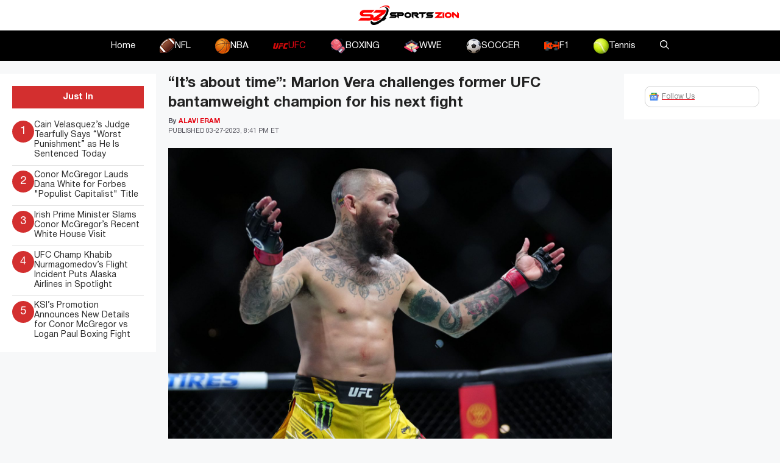

--- FILE ---
content_type: text/html; charset=UTF-8
request_url: https://www.sportszion.com/its-about-time-marlon-vera-challenges-former-ufc-bantamweight-champion-for-his-next-fight/
body_size: 19926
content:
<!DOCTYPE html>
<html lang=en-US prefix="og: https://ogp.me/ns#">
<head>
<meta charset=UTF-8>
<meta name=viewport content="width=device-width, initial-scale=1">
<!-- Search Engine Optimization by Rank Math PRO - https://rankmath.com/ -->
<title>“It’s about time”: Marlon Vera challenges former UFC bantamweight champion for his next fight - Sportszion</title>
<link crossorigin data-rocket-preconnect href="https://www.googletagmanager.com" rel=preconnect>
<link crossorigin data-rocket-preconnect href="https://use.fontawesome.com" rel=preconnect>
<link crossorigin data-rocket-preconnect href="https://scripts.mediavine.com" rel=preconnect>
<link crossorigin data-rocket-preconnect href="https://www.youtube.com" rel=preconnect><link rel=preload data-rocket-preload as=image href="https://www.sportszion.com/wp-content/uploads/2023/03/Marlon-Vera-2.jpg" imagesrcset="https://www.sportszion.com/wp-content/uploads/2023/03/Marlon-Vera-2.jpg 780w, https://www.sportszion.com/wp-content/uploads/2023/03/Marlon-Vera-2-294x300.jpg 294w, https://www.sportszion.com/wp-content/uploads/2023/03/Marlon-Vera-2-768x785.jpg 768w, https://www.sportszion.com/wp-content/uploads/2023/03/Marlon-Vera-2-150x153.jpg 150w" imagesizes="(max-width: 780px) 100vw, 780px" fetchpriority=high>
<meta name=description content="Marlon Vera made rounds on social media for the past couple of days, but for reasons, he would not have wanted. He was battered by Cory Sandhagen in the"/>
<meta name=robots content="follow, index, max-snippet:-1, max-video-preview:-1, max-image-preview:large"/>
<link rel=canonical href="https://www.sportszion.com/its-about-time-marlon-vera-challenges-former-ufc-bantamweight-champion-for-his-next-fight/"/>
<meta property=og:locale content=en_US />
<meta property=og:type content=article />
<meta property=og:title content="“It’s about time”: Marlon Vera challenges former UFC bantamweight champion for his next fight - Sportszion"/>
<meta property=og:description content="Marlon Vera made rounds on social media for the past couple of days, but for reasons, he would not have wanted. He was battered by Cory Sandhagen in the"/>
<meta property=og:url content="https://www.sportszion.com/its-about-time-marlon-vera-challenges-former-ufc-bantamweight-champion-for-his-next-fight/"/>
<meta property=og:site_name content=Sportszion />
<meta property=article:tag content=latestnews />
<meta property=article:section content=UFC />
<meta property=og:image content="https://www.sportszion.com/wp-content/uploads/2023/03/marlon-vera-1024x683.jpg"/>
<meta property=og:image:secure_url content="https://www.sportszion.com/wp-content/uploads/2023/03/marlon-vera-1024x683.jpg"/>
<meta property=og:image:width content=790 />
<meta property=og:image:height content=527 />
<meta property=og:image:alt content="Marlon Vera"/>
<meta property=og:image:type content="image/jpeg"/>
<meta property=article:published_time content="2023-03-28T00:41:36+06:00"/>
<meta name=twitter:card content=summary_large_image />
<meta name=twitter:title content="“It’s about time”: Marlon Vera challenges former UFC bantamweight champion for his next fight - Sportszion"/>
<meta name=twitter:description content="Marlon Vera made rounds on social media for the past couple of days, but for reasons, he would not have wanted. He was battered by Cory Sandhagen in the"/>
<meta name=twitter:image content="https://www.sportszion.com/wp-content/uploads/2023/03/marlon-vera-1024x683.jpg"/>
<meta name=twitter:label1 content="Written by"/>
<meta name=twitter:data1 content="Alavi Eram"/>
<meta name=twitter:label2 content="Time to read"/>
<meta name=twitter:data2 content="2 minutes"/>
<script type="application/ld+json" class=rank-math-schema-pro>{"@context":"https://schema.org","@graph":[{"@type":["Organization","Person"],"@id":"https://www.sportszion.com/#person","name":"Sportszion","url":"https://www.sportszion.com","logo":{"@type":"ImageObject","@id":"https://www.sportszion.com/#logo","url":"https://www.sportszion.com/wp-content/uploads/2023/05/sportszion-logo-150x50.png","contentUrl":"https://www.sportszion.com/wp-content/uploads/2023/05/sportszion-logo-150x50.png","caption":"Sportszion","inLanguage":"en-US"},"image":{"@id":"https://www.sportszion.com/#logo"}},{"@type":"WebSite","@id":"https://www.sportszion.com/#website","url":"https://www.sportszion.com","name":"Sportszion","publisher":{"@id":"https://www.sportszion.com/#person"},"inLanguage":"en-US"},{"@type":"ImageObject","@id":"https://www.sportszion.com/wp-content/uploads/2023/03/marlon-vera-scaled.jpg","url":"https://www.sportszion.com/wp-content/uploads/2023/03/marlon-vera-scaled.jpg","width":"2560","height":"1707","caption":"Marlon Vera","inLanguage":"en-US"},{"@type":"WebPage","@id":"https://www.sportszion.com/its-about-time-marlon-vera-challenges-former-ufc-bantamweight-champion-for-his-next-fight/#webpage","url":"https://www.sportszion.com/its-about-time-marlon-vera-challenges-former-ufc-bantamweight-champion-for-his-next-fight/","name":"\u201cIt\u2019s about time\u201d: Marlon Vera challenges former UFC bantamweight champion for his next fight - Sportszion","datePublished":"2023-03-28T00:41:36+06:00","dateModified":"2023-03-28T00:41:36+06:00","isPartOf":{"@id":"https://www.sportszion.com/#website"},"primaryImageOfPage":{"@id":"https://www.sportszion.com/wp-content/uploads/2023/03/marlon-vera-scaled.jpg"},"inLanguage":"en-US"},{"@type":"Person","@id":"https://www.sportszion.com/author/alavi-eram/","name":"Alavi Eram","url":"https://www.sportszion.com/author/alavi-eram/","image":{"@type":"ImageObject","@id":"https://secure.gravatar.com/avatar/16f26e489ff99714e922360b3dc51a8a043a4803fad5bc8df02d7271978b73bd?s=96&amp;d=mm&amp;r=g","url":"https://secure.gravatar.com/avatar/16f26e489ff99714e922360b3dc51a8a043a4803fad5bc8df02d7271978b73bd?s=96&amp;d=mm&amp;r=g","caption":"Alavi Eram","inLanguage":"en-US"},"sameAs":["http://alavieram48@gmail.com%20"]},{"@type":"NewsArticle","headline":"\u201cIt\u2019s about time\u201d: Marlon Vera challenges former UFC bantamweight champion for his next fight - Sportszion","datePublished":"2023-03-28T00:41:36+06:00","dateModified":"2023-03-28T00:41:36+06:00","articleSection":"UFC","author":{"@id":"https://www.sportszion.com/author/alavi-eram/","name":"Alavi Eram"},"publisher":{"@id":"https://www.sportszion.com/#person"},"description":"Marlon Vera made rounds on social media for the past couple of days, but for reasons, he would not have wanted. He was battered by Cory Sandhagen in the","copyrightYear":"2023","copyrightHolder":{"@id":"https://www.sportszion.com/#person"},"name":"\u201cIt\u2019s about time\u201d: Marlon Vera challenges former UFC bantamweight champion for his next fight - Sportszion","@id":"https://www.sportszion.com/its-about-time-marlon-vera-challenges-former-ufc-bantamweight-champion-for-his-next-fight/#richSnippet","isPartOf":{"@id":"https://www.sportszion.com/its-about-time-marlon-vera-challenges-former-ufc-bantamweight-champion-for-his-next-fight/#webpage"},"image":{"@id":"https://www.sportszion.com/wp-content/uploads/2023/03/marlon-vera-scaled.jpg"},"inLanguage":"en-US","mainEntityOfPage":{"@id":"https://www.sportszion.com/its-about-time-marlon-vera-challenges-former-ufc-bantamweight-champion-for-his-next-fight/#webpage"}}]}</script>
<!-- /Rank Math WordPress SEO plugin -->
<link rel=dns-prefetch href='//scripts.mediavine.com'/>
<link rel=dns-prefetch href='//use.fontawesome.com'/>
<link rel=alternate type="application/rss+xml" title="Sportszion &raquo; Feed" href="https://www.sportszion.com/feed/"/>
<link rel=alternate type="application/rss+xml" title="Sportszion &raquo; Comments Feed" href="https://www.sportszion.com/comments/feed/"/>
<link rel=alternate type="application/rss+xml" title="Sportszion &raquo; “It’s about time”: Marlon Vera challenges former UFC bantamweight champion for his next fight Comments Feed" href="https://www.sportszion.com/its-about-time-marlon-vera-challenges-former-ufc-bantamweight-champion-for-his-next-fight/feed/"/>
<link rel=alternate title="oEmbed (JSON)" type="application/json+oembed" href="https://www.sportszion.com/wp-json/oembed/1.0/embed?url=https%3A%2F%2Fwww.sportszion.com%2Fits-about-time-marlon-vera-challenges-former-ufc-bantamweight-champion-for-his-next-fight%2F"/>
<link rel=alternate title="oEmbed (XML)" type="text/xml+oembed" href="https://www.sportszion.com/wp-json/oembed/1.0/embed?url=https%3A%2F%2Fwww.sportszion.com%2Fits-about-time-marlon-vera-challenges-former-ufc-bantamweight-champion-for-his-next-fight%2F&#038;format=xml"/>
<link rel=alternate type="application/rss+xml" title="Sportszion &raquo; Stories Feed" href="https://www.sportszion.com/web-stories/feed/"><style id=wp-img-auto-sizes-contain-inline-css>img:is([sizes=auto i],[sizes^="auto," i]){contain-intrinsic-size:3000px 1500px}</style>
<style id=wp-emoji-styles-inline-css>img.wp-smiley,img.emoji{display:inline!important;border:none!important;box-shadow:none!important;height:1em!important;width:1em!important;margin:0 .07em!important;vertical-align:-.1em!important;background:none!important;padding:0!important}</style>
<link rel=stylesheet id=wp-block-library-css href='https://www.sportszion.com/wp-includes/css/dist/block-library/style.min.css?ver=6.9' media=all />
<style id=wp-block-image-inline-css>.wp-block-image>a,.wp-block-image>figure>a{display:inline-block}.wp-block-image img{box-sizing:border-box;height:auto;max-width:100%;vertical-align:bottom}@media not (prefers-reduced-motion){.wp-block-image img.hide{visibility:hidden}.wp-block-image img.show{animation:show-content-image .4s}}.wp-block-image[style*="border-radius"] img,.wp-block-image[style*="border-radius"]>a{border-radius:inherit}.wp-block-image.has-custom-border img{box-sizing:border-box}.wp-block-image.aligncenter{text-align:center}.wp-block-image.alignfull>a,.wp-block-image.alignwide>a{width:100%}.wp-block-image.alignfull img,.wp-block-image.alignwide img{height:auto;width:100%}.wp-block-image .aligncenter,.wp-block-image .alignleft,.wp-block-image .alignright,.wp-block-image.aligncenter,.wp-block-image.alignleft,.wp-block-image.alignright{display:table}.wp-block-image .aligncenter>figcaption,.wp-block-image .alignleft>figcaption,.wp-block-image .alignright>figcaption,.wp-block-image.aligncenter>figcaption,.wp-block-image.alignleft>figcaption,.wp-block-image.alignright>figcaption{caption-side:bottom;display:table-caption}.wp-block-image .alignleft{float:left;margin:.5em 1em .5em 0}.wp-block-image .alignright{float:right;margin:.5em 0 .5em 1em}.wp-block-image .aligncenter{margin-left:auto;margin-right:auto}.wp-block-image :where(figcaption){margin-bottom:1em;margin-top:.5em}.wp-block-image.is-style-circle-mask img{border-radius:9999px}@supports ((-webkit-mask-image:none) or (mask-image:none)) or (-webkit-mask-image:none){.wp-block-image.is-style-circle-mask img{border-radius:0;-webkit-mask-image:url('data:image/svg+xml;utf8,<svg viewBox="0 0 100 100" xmlns="http://www.w3.org/2000/svg"><circle cx="50" cy="50" r="50"/></svg>');mask-image:url('data:image/svg+xml;utf8,<svg viewBox="0 0 100 100" xmlns="http://www.w3.org/2000/svg"><circle cx="50" cy="50" r="50"/></svg>');mask-mode:alpha;-webkit-mask-position:center;mask-position:center;-webkit-mask-repeat:no-repeat;mask-repeat:no-repeat;-webkit-mask-size:contain;mask-size:contain}}:root :where(.wp-block-image.is-style-rounded img,.wp-block-image .is-style-rounded img){border-radius:9999px}.wp-block-image figure{margin:0}.wp-lightbox-container{display:flex;flex-direction:column;position:relative}.wp-lightbox-container img{cursor:zoom-in}.wp-lightbox-container img:hover+button{opacity:1}.wp-lightbox-container button{align-items:center;backdrop-filter:blur(16px) saturate(180%);background-color:#5a5a5a40;border:none;border-radius:4px;cursor:zoom-in;display:flex;height:20px;justify-content:center;opacity:0;padding:0;position:absolute;right:16px;text-align:center;top:16px;width:20px;z-index:100}@media not (prefers-reduced-motion){.wp-lightbox-container button{transition:opacity .2s ease}}.wp-lightbox-container button:focus-visible{outline:3px auto #5a5a5a40;outline:3px auto -webkit-focus-ring-color;outline-offset:3px}.wp-lightbox-container button:hover{cursor:pointer;opacity:1}.wp-lightbox-container button:focus{opacity:1}.wp-lightbox-container button:focus,.wp-lightbox-container button:hover,.wp-lightbox-container button:not(:hover):not(:active):not(.has-background){background-color:#5a5a5a40;border:none}.wp-lightbox-overlay{box-sizing:border-box;cursor:zoom-out;height:100vh;left:0;overflow:hidden;position:fixed;top:0;visibility:hidden;width:100%;z-index:100000}.wp-lightbox-overlay .close-button{align-items:center;cursor:pointer;display:flex;justify-content:center;min-height:40px;min-width:40px;padding:0;position:absolute;right:calc(env(safe-area-inset-right) + 16px);top:calc(env(safe-area-inset-top) + 16px);z-index:5000000}.wp-lightbox-overlay .close-button:focus,.wp-lightbox-overlay .close-button:hover,.wp-lightbox-overlay .close-button:not(:hover):not(:active):not(.has-background){background:none;border:none}.wp-lightbox-overlay .lightbox-image-container{height:var(--wp--lightbox-container-height);left:50%;overflow:hidden;position:absolute;top:50%;transform:translate(-50%,-50%);transform-origin:top left;width:var(--wp--lightbox-container-width);z-index:9999999999}.wp-lightbox-overlay .wp-block-image{align-items:center;box-sizing:border-box;display:flex;height:100%;justify-content:center;margin:0;position:relative;transform-origin:0 0;width:100%;z-index:3000000}.wp-lightbox-overlay .wp-block-image img{height:var(--wp--lightbox-image-height);min-height:var(--wp--lightbox-image-height);min-width:var(--wp--lightbox-image-width);width:var(--wp--lightbox-image-width)}.wp-lightbox-overlay .wp-block-image figcaption{display:none}.wp-lightbox-overlay button{background:none;border:none}.wp-lightbox-overlay .scrim{background-color:#fff;height:100%;opacity:.9;position:absolute;width:100%;z-index:2000000}.wp-lightbox-overlay.active{visibility:visible}@media not (prefers-reduced-motion){.wp-lightbox-overlay.active{animation:turn-on-visibility .25s both}.wp-lightbox-overlay.active img{animation:turn-on-visibility .35s both}.wp-lightbox-overlay.show-closing-animation:not(.active){animation:turn-off-visibility .35s both}.wp-lightbox-overlay.show-closing-animation:not(.active) img{animation:turn-off-visibility .25s both}.wp-lightbox-overlay.zoom.active{animation:none;opacity:1;visibility:visible}.wp-lightbox-overlay.zoom.active .lightbox-image-container{animation:lightbox-zoom-in .4s}.wp-lightbox-overlay.zoom.active .lightbox-image-container img{animation:none}.wp-lightbox-overlay.zoom.active .scrim{animation:turn-on-visibility .4s forwards}.wp-lightbox-overlay.zoom.show-closing-animation:not(.active){animation:none}.wp-lightbox-overlay.zoom.show-closing-animation:not(.active) .lightbox-image-container{animation:lightbox-zoom-out .4s}.wp-lightbox-overlay.zoom.show-closing-animation:not(.active) .lightbox-image-container img{animation:none}.wp-lightbox-overlay.zoom.show-closing-animation:not(.active) .scrim{animation:turn-off-visibility .4s forwards}}@keyframes show-content-image{0%{visibility:hidden}99%{visibility:hidden}to{visibility:visible}}@keyframes turn-on-visibility{0%{opacity:0}to{opacity:1}}@keyframes turn-off-visibility{0%{opacity:1;visibility:visible}99%{opacity:0;visibility:visible}to{opacity:0;visibility:hidden}}@keyframes lightbox-zoom-in{0%{transform:translate(calc((-100vw + var(--wp--lightbox-scrollbar-width))/2 + var(--wp--lightbox-initial-left-position)),calc(-50vh + var(--wp--lightbox-initial-top-position))) scale(var(--wp--lightbox-scale))}to{transform:translate(-50%,-50%) scale(1)}}@keyframes lightbox-zoom-out{0%{transform:translate(-50%,-50%) scale(1);visibility:visible}99%{visibility:visible}to{transform:translate(calc((-100vw + var(--wp--lightbox-scrollbar-width))/2 + var(--wp--lightbox-initial-left-position)),calc(-50vh + var(--wp--lightbox-initial-top-position))) scale(var(--wp--lightbox-scale));visibility:hidden}}</style>
<style id=global-styles-inline-css>:root{--wp--preset--aspect-ratio--square:1;--wp--preset--aspect-ratio--4-3: 4/3;--wp--preset--aspect-ratio--3-4: 3/4;--wp--preset--aspect-ratio--3-2: 3/2;--wp--preset--aspect-ratio--2-3: 2/3;--wp--preset--aspect-ratio--16-9: 16/9;--wp--preset--aspect-ratio--9-16: 9/16;--wp--preset--color--black:#000;--wp--preset--color--cyan-bluish-gray:#abb8c3;--wp--preset--color--white:#fff;--wp--preset--color--pale-pink:#f78da7;--wp--preset--color--vivid-red:#cf2e2e;--wp--preset--color--luminous-vivid-orange:#ff6900;--wp--preset--color--luminous-vivid-amber:#fcb900;--wp--preset--color--light-green-cyan:#7bdcb5;--wp--preset--color--vivid-green-cyan:#00d084;--wp--preset--color--pale-cyan-blue:#8ed1fc;--wp--preset--color--vivid-cyan-blue:#0693e3;--wp--preset--color--vivid-purple:#9b51e0;--wp--preset--color--contrast:var(--contrast);--wp--preset--color--contrast-2:var(--contrast-2);--wp--preset--color--contrast-3:var(--contrast-3);--wp--preset--color--base:var(--base);--wp--preset--color--base-2:var(--base-2);--wp--preset--color--base-3:var(--base-3);--wp--preset--color--accent:var(--accent);--wp--preset--gradient--vivid-cyan-blue-to-vivid-purple:linear-gradient(135deg,#0693e3 0%,#9b51e0 100%);--wp--preset--gradient--light-green-cyan-to-vivid-green-cyan:linear-gradient(135deg,#7adcb4 0%,#00d082 100%);--wp--preset--gradient--luminous-vivid-amber-to-luminous-vivid-orange:linear-gradient(135deg,#fcb900 0%,#ff6900 100%);--wp--preset--gradient--luminous-vivid-orange-to-vivid-red:linear-gradient(135deg,#ff6900 0%,#cf2e2e 100%);--wp--preset--gradient--very-light-gray-to-cyan-bluish-gray:linear-gradient(135deg,#eee 0%,#a9b8c3 100%);--wp--preset--gradient--cool-to-warm-spectrum:linear-gradient(135deg,#4aeadc 0%,#9778d1 20%,#cf2aba 40%,#ee2c82 60%,#fb6962 80%,#fef84c 100%);--wp--preset--gradient--blush-light-purple:linear-gradient(135deg,#ffceec 0%,#9896f0 100%);--wp--preset--gradient--blush-bordeaux:linear-gradient(135deg,#fecda5 0%,#fe2d2d 50%,#6b003e 100%);--wp--preset--gradient--luminous-dusk:linear-gradient(135deg,#ffcb70 0%,#c751c0 50%,#4158d0 100%);--wp--preset--gradient--pale-ocean:linear-gradient(135deg,#fff5cb 0%,#b6e3d4 50%,#33a7b5 100%);--wp--preset--gradient--electric-grass:linear-gradient(135deg,#caf880 0%,#71ce7e 100%);--wp--preset--gradient--midnight:linear-gradient(135deg,#020381 0%,#2874fc 100%);--wp--preset--font-size--small:13px;--wp--preset--font-size--medium:20px;--wp--preset--font-size--large:36px;--wp--preset--font-size--x-large:42px;--wp--preset--spacing--20:.44rem;--wp--preset--spacing--30:.67rem;--wp--preset--spacing--40:1rem;--wp--preset--spacing--50:1.5rem;--wp--preset--spacing--60:2.25rem;--wp--preset--spacing--70:3.38rem;--wp--preset--spacing--80:5.06rem;--wp--preset--shadow--natural:6px 6px 9px rgba(0,0,0,.2);--wp--preset--shadow--deep:12px 12px 50px rgba(0,0,0,.4);--wp--preset--shadow--sharp:6px 6px 0 rgba(0,0,0,.2);--wp--preset--shadow--outlined:6px 6px 0 -3px #fff , 6px 6px #000;--wp--preset--shadow--crisp:6px 6px 0 #000}:where(.is-layout-flex){gap:.5em}:where(.is-layout-grid){gap:.5em}body .is-layout-flex{display:flex}.is-layout-flex{flex-wrap:wrap;align-items:center}.is-layout-flex > :is(*, div){margin:0}body .is-layout-grid{display:grid}.is-layout-grid > :is(*, div){margin:0}:where(.wp-block-columns.is-layout-flex){gap:2em}:where(.wp-block-columns.is-layout-grid){gap:2em}:where(.wp-block-post-template.is-layout-flex){gap:1.25em}:where(.wp-block-post-template.is-layout-grid){gap:1.25em}.has-black-color{color:var(--wp--preset--color--black)!important}.has-cyan-bluish-gray-color{color:var(--wp--preset--color--cyan-bluish-gray)!important}.has-white-color{color:var(--wp--preset--color--white)!important}.has-pale-pink-color{color:var(--wp--preset--color--pale-pink)!important}.has-vivid-red-color{color:var(--wp--preset--color--vivid-red)!important}.has-luminous-vivid-orange-color{color:var(--wp--preset--color--luminous-vivid-orange)!important}.has-luminous-vivid-amber-color{color:var(--wp--preset--color--luminous-vivid-amber)!important}.has-light-green-cyan-color{color:var(--wp--preset--color--light-green-cyan)!important}.has-vivid-green-cyan-color{color:var(--wp--preset--color--vivid-green-cyan)!important}.has-pale-cyan-blue-color{color:var(--wp--preset--color--pale-cyan-blue)!important}.has-vivid-cyan-blue-color{color:var(--wp--preset--color--vivid-cyan-blue)!important}.has-vivid-purple-color{color:var(--wp--preset--color--vivid-purple)!important}.has-black-background-color{background-color:var(--wp--preset--color--black)!important}.has-cyan-bluish-gray-background-color{background-color:var(--wp--preset--color--cyan-bluish-gray)!important}.has-white-background-color{background-color:var(--wp--preset--color--white)!important}.has-pale-pink-background-color{background-color:var(--wp--preset--color--pale-pink)!important}.has-vivid-red-background-color{background-color:var(--wp--preset--color--vivid-red)!important}.has-luminous-vivid-orange-background-color{background-color:var(--wp--preset--color--luminous-vivid-orange)!important}.has-luminous-vivid-amber-background-color{background-color:var(--wp--preset--color--luminous-vivid-amber)!important}.has-light-green-cyan-background-color{background-color:var(--wp--preset--color--light-green-cyan)!important}.has-vivid-green-cyan-background-color{background-color:var(--wp--preset--color--vivid-green-cyan)!important}.has-pale-cyan-blue-background-color{background-color:var(--wp--preset--color--pale-cyan-blue)!important}.has-vivid-cyan-blue-background-color{background-color:var(--wp--preset--color--vivid-cyan-blue)!important}.has-vivid-purple-background-color{background-color:var(--wp--preset--color--vivid-purple)!important}.has-black-border-color{border-color:var(--wp--preset--color--black)!important}.has-cyan-bluish-gray-border-color{border-color:var(--wp--preset--color--cyan-bluish-gray)!important}.has-white-border-color{border-color:var(--wp--preset--color--white)!important}.has-pale-pink-border-color{border-color:var(--wp--preset--color--pale-pink)!important}.has-vivid-red-border-color{border-color:var(--wp--preset--color--vivid-red)!important}.has-luminous-vivid-orange-border-color{border-color:var(--wp--preset--color--luminous-vivid-orange)!important}.has-luminous-vivid-amber-border-color{border-color:var(--wp--preset--color--luminous-vivid-amber)!important}.has-light-green-cyan-border-color{border-color:var(--wp--preset--color--light-green-cyan)!important}.has-vivid-green-cyan-border-color{border-color:var(--wp--preset--color--vivid-green-cyan)!important}.has-pale-cyan-blue-border-color{border-color:var(--wp--preset--color--pale-cyan-blue)!important}.has-vivid-cyan-blue-border-color{border-color:var(--wp--preset--color--vivid-cyan-blue)!important}.has-vivid-purple-border-color{border-color:var(--wp--preset--color--vivid-purple)!important}.has-vivid-cyan-blue-to-vivid-purple-gradient-background{background:var(--wp--preset--gradient--vivid-cyan-blue-to-vivid-purple)!important}.has-light-green-cyan-to-vivid-green-cyan-gradient-background{background:var(--wp--preset--gradient--light-green-cyan-to-vivid-green-cyan)!important}.has-luminous-vivid-amber-to-luminous-vivid-orange-gradient-background{background:var(--wp--preset--gradient--luminous-vivid-amber-to-luminous-vivid-orange)!important}.has-luminous-vivid-orange-to-vivid-red-gradient-background{background:var(--wp--preset--gradient--luminous-vivid-orange-to-vivid-red)!important}.has-very-light-gray-to-cyan-bluish-gray-gradient-background{background:var(--wp--preset--gradient--very-light-gray-to-cyan-bluish-gray)!important}.has-cool-to-warm-spectrum-gradient-background{background:var(--wp--preset--gradient--cool-to-warm-spectrum)!important}.has-blush-light-purple-gradient-background{background:var(--wp--preset--gradient--blush-light-purple)!important}.has-blush-bordeaux-gradient-background{background:var(--wp--preset--gradient--blush-bordeaux)!important}.has-luminous-dusk-gradient-background{background:var(--wp--preset--gradient--luminous-dusk)!important}.has-pale-ocean-gradient-background{background:var(--wp--preset--gradient--pale-ocean)!important}.has-electric-grass-gradient-background{background:var(--wp--preset--gradient--electric-grass)!important}.has-midnight-gradient-background{background:var(--wp--preset--gradient--midnight)!important}.has-small-font-size{font-size:var(--wp--preset--font-size--small)!important}.has-medium-font-size{font-size:var(--wp--preset--font-size--medium)!important}.has-large-font-size{font-size:var(--wp--preset--font-size--large)!important}.has-x-large-font-size{font-size:var(--wp--preset--font-size--x-large)!important}</style>
<style id=classic-theme-styles-inline-css>.wp-block-button__link{color:#fff;background-color:#32373c;border-radius:9999px;box-shadow:none;text-decoration:none;padding:calc(.667em + 2px) calc(1.333em + 2px);font-size:1.125em}.wp-block-file__button{background:#32373c;color:#fff;text-decoration:none}</style>
<style id=font-awesome-svg-styles-default-inline-css>.svg-inline--fa{display:inline-block;height:1em;overflow:visible;vertical-align:-.125em}</style>
<link rel=stylesheet id=font-awesome-svg-styles-css href='https://www.sportszion.com/wp-content/uploads/font-awesome/v6.4.2/css/svg-with-js.css' media=all />
<style id=font-awesome-svg-styles-inline-css>.wp-block-font-awesome-icon svg::before,.wp-rich-text-font-awesome-icon svg::before{content:unset}</style>
<link rel=stylesheet id=theiaPostSlider-css href='https://www.sportszion.com/wp-content/plugins/theia-post-slider/css/font-theme.css?ver=2.0.0' media=all />
<style id=theiaPostSlider-inline-css>.theiaPostSlider_nav.fontTheme ._title,.theiaPostSlider_nav.fontTheme ._text{line-height:48px}.theiaPostSlider_nav.fontTheme ._button,.theiaPostSlider_nav.fontTheme ._button svg{color:#f08100;fill:#f08100}.theiaPostSlider_nav.fontTheme ._button ._2 span{font-size:48px;line-height:48px}.theiaPostSlider_nav.fontTheme ._button ._2 svg{width:48px}.theiaPostSlider_nav.fontTheme ._button:hover,.theiaPostSlider_nav.fontTheme ._button:focus,.theiaPostSlider_nav.fontTheme ._button:hover svg,.theiaPostSlider_nav.fontTheme ._button:focus svg{color:#ffa338;fill:#ffa338}.theiaPostSlider_nav.fontTheme ._disabled,.theiaPostSlider_nav.fontTheme ._disabled svg{color:#777!important;fill:#777!important}</style>
<link rel=stylesheet id=theiaPostSlider-font-css href='https://www.sportszion.com/wp-content/plugins/theia-post-slider/fonts/style.css?ver=2.0.0' media=all />
<link rel=stylesheet id=generate-comments-css href='https://www.sportszion.com/wp-content/themes/generatepress/assets/css/components/comments.min.css?ver=3.5.1' media=all />
<link rel=stylesheet id=generate-widget-areas-css href='https://www.sportszion.com/wp-content/themes/generatepress/assets/css/components/widget-areas.min.css?ver=3.5.1' media=all />
<link rel=stylesheet id=generate-style-css href='https://www.sportszion.com/wp-content/themes/generatepress/assets/css/main.min.css?ver=3.5.1' media=all />
<style id=generate-style-inline-css>body{background-color:var(--base-2);color:var(--contrast)}a{color:var(--accent)}a{text-decoration:underline}.entry-title a,.site-branding a,a.button,.wp-block-button__link,.main-navigation a{text-decoration:none}a:hover,a:focus,a:active{color:var(--contrast)}.grid-container{max-width:1580px}.wp-block-group__inner-container{max-width:1580px;margin-left:auto;margin-right:auto}:root{--contrast:#222;--contrast-2:#575760;--contrast-3:#b2b2be;--base:#f0f0f0;--base-2:#f7f8f9;--base-3:#fff;--accent:#e30613}:root .has-contrast-color{color:var(--contrast)}:root .has-contrast-background-color{background-color:var(--contrast)}:root .has-contrast-2-color{color:var(--contrast-2)}:root .has-contrast-2-background-color{background-color:var(--contrast-2)}:root .has-contrast-3-color{color:var(--contrast-3)}:root .has-contrast-3-background-color{background-color:var(--contrast-3)}:root .has-base-color{color:var(--base)}:root .has-base-background-color{background-color:var(--base)}:root .has-base-2-color{color:var(--base-2)}:root .has-base-2-background-color{background-color:var(--base-2)}:root .has-base-3-color{color:var(--base-3)}:root .has-base-3-background-color{background-color:var(--base-3)}:root .has-accent-color{color:var(--accent)}:root .has-accent-background-color{background-color:var(--accent)}.gp-modal:not(.gp-modal--open):not(.gp-modal--transition){display:none}.gp-modal--transition:not(.gp-modal--open){pointer-events:none}.gp-modal-overlay:not(.gp-modal-overlay--open):not(.gp-modal--transition){display:none}.gp-modal__overlay{display:none;position:fixed;top:0;left:0;right:0;bottom:0;background:rgba(0,0,0,.2);display:flex;justify-content:center;align-items:center;z-index:10000;backdrop-filter:blur(3px);transition:opacity 500ms ease;opacity:0}.gp-modal--open:not(.gp-modal--transition) .gp-modal__overlay{opacity:1}.gp-modal__container{max-width:100%;max-height:100vh;transform:scale(.9);transition:transform 500ms ease;padding:0 10px}.gp-modal--open:not(.gp-modal--transition) .gp-modal__container{transform:scale(1)}.search-modal-fields{display:flex}.gp-search-modal .gp-modal__overlay{align-items:flex-start;padding-top:25vh;background:var(--gp-search-modal-overlay-bg-color)}.search-modal-form{width:500px;max-width:100%;background-color:var(--gp-search-modal-bg-color);color:var(--gp-search-modal-text-color)}.search-modal-form .search-field,.search-modal-form .search-field:focus{width:100%;height:60px;background-color:transparent;border:0;appearance:none;color:currentColor}.search-modal-fields button,.search-modal-fields button:active,.search-modal-fields button:focus,.search-modal-fields button:hover{background-color:transparent;border:0;color:currentColor;width:60px}.top-bar{background-color:#636363;color:#fff}.top-bar a{color:#fff}.top-bar a:hover{color:#303030}.site-header{background-color:var(--base-3)}.main-title a,.main-title a:hover{color:var(--contrast)}.site-description{color:var(--contrast-2)}.main-navigation,.main-navigation ul ul{background-color:#000}.main-navigation .main-nav ul li a,.main-navigation .menu-toggle,.main-navigation .menu-bar-items{color:#fff}.main-navigation .main-nav ul li:not([class*="current-menu-"]):hover > a, .main-navigation .main-nav ul li:not([class*="current-menu-"]):focus > a, .main-navigation .main-nav ul li.sfHover:not([class*="current-menu-"]) > a, .main-navigation .menu-bar-item:hover > a, .main-navigation .menu-bar-item.sfHover > a{color:var(--accent)}button.menu-toggle:hover,button.menu-toggle:focus{color:#fff}.main-navigation .main-nav ul li[class*="current-menu-"]>a{color:var(--accent)}.navigation-search input[type="search"],.navigation-search input[type="search"]:active,.navigation-search input[type="search"]:focus,.main-navigation .main-nav ul li.search-item.active>a,.main-navigation .menu-bar-items .search-item.active>a{color:var(--accent)}.main-navigation ul ul{background-color:var(--base)}.separate-containers .inside-article,.separate-containers .comments-area,.separate-containers .page-header,.one-container .container,.separate-containers .paging-navigation,.inside-page-header{background-color:var(--base-3)}.entry-title a{color:var(--contrast)}.entry-title a:hover{color:var(--contrast-2)}.entry-meta{color:var(--contrast-2)}.sidebar .widget{background-color:var(--base-3)}.footer-widgets{background-color:var(--base-3)}.site-info{background-color:var(--base-3)}input[type="text"],input[type="email"],input[type="url"],input[type="password"],input[type="search"],input[type="tel"],input[type="number"],textarea,select{color:var(--contrast);background-color:var(--base-2);border-color:var(--base)}input[type="text"]:focus,input[type="email"]:focus,input[type="url"]:focus,input[type="password"]:focus,input[type="search"]:focus,input[type="tel"]:focus,input[type="number"]:focus,textarea:focus,select:focus{color:var(--contrast);background-color:var(--base-2);border-color:var(--contrast-3)}button,html input[type="button"],input[type="reset"],input[type="submit"],a.button,a.wp-block-button__link:not(.has-background){color:#fff;background-color:#55555e}button:hover,html input[type="button"]:hover,input[type="reset"]:hover,input[type="submit"]:hover,a.button:hover,button:focus,html input[type="button"]:focus,input[type="reset"]:focus,input[type="submit"]:focus,a.button:focus,a.wp-block-button__link:not(.has-background):active,a.wp-block-button__link:not(.has-background):focus,a.wp-block-button__link:not(.has-background):hover{color:#fff;background-color:#3f4047}a.generate-back-to-top{background-color:rgba(0,0,0,.4);color:#fff}a.generate-back-to-top:hover,a.generate-back-to-top:focus{background-color:rgba(0,0,0,.6);color:#fff}:root{--gp-search-modal-bg-color:var(--base-3);--gp-search-modal-text-color:var(--contrast);--gp-search-modal-overlay-bg-color:rgba(0,0,0,.2)}@media (max-width:768px){.main-navigation .menu-bar-item:hover>a,.main-navigation .menu-bar-item.sfHover>a{background:none;color:#fff}}.nav-below-header .main-navigation .inside-navigation.grid-container,.nav-above-header .main-navigation .inside-navigation.grid-container{padding:0 20px 0 20px}.site-main .wp-block-group__inner-container{padding:40px}.separate-containers .paging-navigation{padding-top:20px;padding-bottom:20px}.entry-content .alignwide, body:not(.no-sidebar) .entry-content .alignfull{margin-left:-40px;width:calc(100% + 80px);max-width:calc(100% + 80px)}.rtl .menu-item-has-children .dropdown-menu-toggle{padding-left:20px}.rtl .main-navigation .main-nav ul li.menu-item-has-children>a{padding-right:20px}@media (max-width:768px){.separate-containers .inside-article,.separate-containers .comments-area,.separate-containers .page-header,.separate-containers .paging-navigation,.one-container .site-content,.inside-page-header{padding:30px}.site-main .wp-block-group__inner-container{padding:30px}.inside-top-bar{padding-right:30px;padding-left:30px}.inside-header{padding-right:30px;padding-left:30px}.widget-area .widget{padding-top:30px;padding-right:30px;padding-bottom:30px;padding-left:30px}.footer-widgets-container{padding-top:30px;padding-right:30px;padding-bottom:30px;padding-left:30px}.inside-site-info{padding-right:30px;padding-left:30px}.entry-content .alignwide, body:not(.no-sidebar) .entry-content .alignfull{margin-left:-30px;width:calc(100% + 60px);max-width:calc(100% + 60px)}.one-container .site-main .paging-navigation{margin-bottom:20px}}.is-right-sidebar{width:30%}.is-left-sidebar{width:30%}.site-content .content-area{width:40%}@media (max-width:768px){.main-navigation .menu-toggle,.sidebar-nav-mobile:not(#sticky-placeholder){display:block}.main-navigation ul,.gen-sidebar-nav,.main-navigation:not(.slideout-navigation):not(.toggled) .main-nav > ul,.has-inline-mobile-toggle #site-navigation .inside-navigation > *:not(.navigation-search):not(.main-nav){display:none}.nav-align-right .inside-navigation,.nav-align-center .inside-navigation{justify-content:space-between}}</style>
<link rel=stylesheet id=generate-child-css href='https://www.sportszion.com/wp-content/themes/sportsknot/style.css?ver=1694718956' media=all />
<link rel=stylesheet id=font-awesome-official-css href='https://use.fontawesome.com/releases/v6.4.2/css/all.css' media=all integrity="sha384-blOohCVdhjmtROpu8+CfTnUWham9nkX7P7OZQMst+RUnhtoY/9qemFAkIKOYxDI3" crossorigin=anonymous />
<link rel=stylesheet id=sk-slider-css href='https://www.sportszion.com/wp-content/themes/sportsknot/assets/css/splide.min.css?ver=6.9' media=all />
<link rel=stylesheet id=SportsKnot-css href='https://www.sportszion.com/wp-content/themes/sportsknot/assets/css/master.css?ver=6.9' media=all />
<link rel=stylesheet id=font-awesome-official-v4shim-css href='https://use.fontawesome.com/releases/v6.4.2/css/v4-shims.css' media=all integrity="sha384-IqMDcR2qh8kGcGdRrxwop5R2GiUY5h8aDR/LhYxPYiXh3sAAGGDkFvFqWgFvTsTd" crossorigin=anonymous />
<script async=async fetchpriority=high data-noptimize=1 data-cfasync=false src="https://scripts.mediavine.com/tags/sportszion-dot-com.js?ver=6.9" id=mv-script-wrapper-js></script>
<script src="https://www.sportszion.com/wp-includes/js/jquery/jquery.min.js?ver=3.7.1" id=jquery-core-js></script>
<script src="https://www.sportszion.com/wp-includes/js/jquery/jquery-migrate.min.js?ver=3.4.1" id=jquery-migrate-js></script>
<script src="https://www.sportszion.com/wp-content/plugins/theia-post-slider/js/balupton-history.js/jquery.history.js?ver=1.7.1" id=history.js-js></script>
<script src="https://www.sportszion.com/wp-content/plugins/theia-post-slider/js/async.min.js?ver=14.09.2014" id=async.js-js></script>
<script src="https://www.sportszion.com/wp-content/plugins/theia-post-slider/js/tps.js?ver=2.0.0" id="theiaPostSlider/theiaPostSlider.js-js"></script>
<script src="https://www.sportszion.com/wp-content/plugins/theia-post-slider/js/main.js?ver=2.0.0" id="theiaPostSlider/main.js-js"></script>
<script src="https://www.sportszion.com/wp-content/plugins/theia-post-slider/js/tps-transition-slide.js?ver=2.0.0" id="theiaPostSlider/transition.js-js"></script>
<link rel="https://api.w.org/" href="https://www.sportszion.com/wp-json/"/><link rel=alternate title=JSON type="application/json" href="https://www.sportszion.com/wp-json/wp/v2/posts/62751"/><link rel=EditURI type="application/rsd+xml" title=RSD href="https://www.sportszion.com/xmlrpc.php?rsd"/>
<meta name=generator content="WordPress 6.9"/>
<link rel=shortlink href='https://www.sportszion.com/?p=62751'/>
<script id=google_gtagjs src="https://www.sportszion.com/?local_ga_js=4c6f2c99add2967266b245b573529f5f" async></script>
<script id=google_gtagjs-inline>window.dataLayer=window.dataLayer||[];function gtag(){dataLayer.push(arguments);}gtag('js',new Date());gtag('config','G-9TXXGQHN3X',{'anonymize_ip':true});</script>
<link rel=icon href="https://www.sportszion.com/wp-content/uploads/2020/04/sz-icon.png" sizes=32x32 />
<link rel=icon href="https://www.sportszion.com/wp-content/uploads/2020/04/sz-icon.png" sizes=192x192 />
<link rel=apple-touch-icon href="https://www.sportszion.com/wp-content/uploads/2020/04/sz-icon.png"/>
<meta name=msapplication-TileImage content="https://www.sportszion.com/wp-content/uploads/2020/04/sz-icon.png"/>
<style id=wp-custom-css>.separate-containers .inside-article{background-color:transparent}.site-content .content-area{width:60%}.is-left-sidebar,.is-right-sidebar{width:20%}.site-logo a img{width:auto}.wp-block-image{margin-bottom:20px!important}</style>
<meta name=generator content="WP Rocket 3.19.1.2" data-wpr-features="wpr_preconnect_external_domains wpr_oci wpr_preload_links wpr_desktop"/></head>
<body class="wp-singular post-template-default single single-post postid-62751 single-format-standard wp-custom-logo wp-embed-responsive wp-theme-generatepress wp-child-theme-sportsknot theiaPostSlider_body both-sidebars nav-below-header separate-containers header-aligned-center dropdown-hover featured-image-active" itemtype="https://schema.org/Blog" itemscope><noscript><meta HTTP-EQUIV="refresh" content="0;url='http://www.sportszion.com/its-about-time-marlon-vera-challenges-former-ufc-bantamweight-champion-for-his-next-fight/?PageSpeed=noscript'" /><style><!--table,div,span,font,p{display:none} --></style><div style="display:block">Please click <a href="http://www.sportszion.com/its-about-time-marlon-vera-challenges-former-ufc-bantamweight-champion-for-his-next-fight/?PageSpeed=noscript">here</a> if you are not redirected within a few seconds.</div></noscript>
<a class="screen-reader-text skip-link" href="#content" title="Skip to content">Skip to content</a><div class=sk-header-container><div class=sk-fly-menu-bar-wrap>
<div class=sk-fly-menu-bar onclick="skFlyMenuTrigger(this)">
<span></span>
<span></span>
<span></span>
<span></span>
</div>
</div>	<header class=site-header id=masthead aria-label=Site itemtype="https://schema.org/WPHeader" itemscope>
<div class="inside-header grid-container">
<div class=site-logo>
<a href="https://www.sportszion.com/" rel=home>
<img class="header-image is-logo-image" alt=Sportszion src="https://www.sportszion.com/wp-content/uploads/2023/05/sportszion-logo.png" width=167 height=50 />
</a>
</div>	</div>
</header>
<nav class="main-navigation nav-align-center has-menu-bar-items sub-menu-right" id=site-navigation aria-label=Primary itemtype="https://schema.org/SiteNavigationElement" itemscope>
<div class="inside-navigation grid-container">
<button class=menu-toggle aria-controls=primary-menu aria-expanded=false>
<span class="gp-icon icon-menu-bars"><svg viewBox="0 0 512 512" aria-hidden=true xmlns="http://www.w3.org/2000/svg" width=1em height=1em><path d="M0 96c0-13.255 10.745-24 24-24h464c13.255 0 24 10.745 24 24s-10.745 24-24 24H24c-13.255 0-24-10.745-24-24zm0 160c0-13.255 10.745-24 24-24h464c13.255 0 24 10.745 24 24s-10.745 24-24 24H24c-13.255 0-24-10.745-24-24zm0 160c0-13.255 10.745-24 24-24h464c13.255 0 24 10.745 24 24s-10.745 24-24 24H24c-13.255 0-24-10.745-24-24z"/></svg><svg viewBox="0 0 512 512" aria-hidden=true xmlns="http://www.w3.org/2000/svg" width=1em height=1em><path d="M71.029 71.029c9.373-9.372 24.569-9.372 33.942 0L256 222.059l151.029-151.03c9.373-9.372 24.569-9.372 33.942 0 9.372 9.373 9.372 24.569 0 33.942L289.941 256l151.03 151.029c9.372 9.373 9.372 24.569 0 33.942-9.373 9.372-24.569 9.372-33.942 0L256 289.941l-151.029 151.03c-9.373 9.372-24.569 9.372-33.942 0-9.372-9.373-9.372-24.569 0-33.942L222.059 256 71.029 104.971c-9.372-9.373-9.372-24.569 0-33.942z"/></svg></span><span class=mobile-menu>Menu</span>	</button>
<div id=primary-menu class=main-nav><ul id=menu-menu-1 class=" menu sf-menu"><li id=menu-item-897 class="menu-item menu-item-type-post_type menu-item-object-page menu-item-home menu-item-897"><a href="https://www.sportszion.com/">Home</a></li>
<li id=menu-item-3312 class="menu-item menu-item-type-taxonomy menu-item-object-category menu-item-3312"><a href="https://www.sportszion.com/nfl/"><div class=sk-nav-item>
<div class=sk-menu-icon>
<img src="https://www.sportszion.com/wp-content/uploads/2023/09/nfl.png" alt=NFL>
</div>
<span>NFL</span>
</div></a></li>
<li id=menu-item-3311 class="menu-item menu-item-type-taxonomy menu-item-object-category menu-item-3311"><a href="https://www.sportszion.com/nba/"><div class=sk-nav-item>
<div class=sk-menu-icon>
<img src="https://www.sportszion.com/wp-content/uploads/2023/09/nba.png" alt=NBA>
</div>
<span>NBA</span>
</div></a></li>
<li id=menu-item-3316 class="menu-item menu-item-type-taxonomy menu-item-object-category current-post-ancestor current-menu-parent current-post-parent menu-item-3316"><a href="https://www.sportszion.com/ufc/"><div class=sk-nav-item>
<div class=sk-menu-icon>
<img src="https://www.sportszion.com/wp-content/uploads/2023/09/ufc.png" alt=UFC>
</div>
<span>UFC</span>
</div></a></li>
<li id=menu-item-3307 class="menu-item menu-item-type-taxonomy menu-item-object-category menu-item-3307"><a href="https://www.sportszion.com/boxing/"><div class=sk-nav-item>
<div class=sk-menu-icon>
<img src="https://www.sportszion.com/wp-content/uploads/2023/09/boxing-icon.png" alt=BOXING>
</div>
<span>BOXING</span>
</div></a></li>
<li id=menu-item-3317 class="menu-item menu-item-type-taxonomy menu-item-object-category menu-item-3317"><a href="https://www.sportszion.com/wwe/"><div class=sk-nav-item>
<div class=sk-menu-icon>
<img src="https://www.sportszion.com/wp-content/uploads/2023/09/wwe-icon.png" alt=WWE>
</div>
<span>WWE</span>
</div></a></li>
<li id=menu-item-3314 class="menu-item menu-item-type-taxonomy menu-item-object-category menu-item-3314"><a href="https://www.sportszion.com/soccer/"><div class=sk-nav-item>
<div class=sk-menu-icon>
<img src="https://www.sportszion.com/wp-content/uploads/2023/09/soccer.png" alt=SOCCER>
</div>
<span>SOCCER</span>
</div></a></li>
<li id=menu-item-4421 class="menu-item menu-item-type-taxonomy menu-item-object-category menu-item-4421"><a href="https://www.sportszion.com/f1/"><div class=sk-nav-item>
<div class=sk-menu-icon>
<img src="https://www.sportszion.com/wp-content/uploads/2023/09/f1.png" alt=F1>
</div>
<span>F1</span>
</div></a></li>
<li id=menu-item-118591 class="menu-item menu-item-type-taxonomy menu-item-object-category menu-item-118591"><a href="https://www.sportszion.com/tennis/"><div class=sk-nav-item>
<div class=sk-menu-icon>
<img src="https://www.sportszion.com/wp-content/uploads/2023/09/tennis.png.webp" alt=Tennis>
</div>
<span>Tennis</span>
</div></a></li>
</ul></div><div class=menu-bar-items>	<span class=menu-bar-item>
<a href="#" role=button aria-label="Open search" data-gpmodal-trigger=gp-search><span class="gp-icon icon-search"><svg viewBox="0 0 512 512" aria-hidden=true xmlns="http://www.w3.org/2000/svg" width=1em height=1em><path fill-rule=evenodd clip-rule=evenodd d="M208 48c-88.366 0-160 71.634-160 160s71.634 160 160 160 160-71.634 160-160S296.366 48 208 48zM0 208C0 93.125 93.125 0 208 0s208 93.125 208 208c0 48.741-16.765 93.566-44.843 129.024l133.826 134.018c9.366 9.379 9.355 24.575-.025 33.941-9.379 9.366-24.575 9.355-33.941-.025L337.238 370.987C301.747 399.167 256.839 416 208 416 93.125 416 0 322.875 0 208z"/></svg><svg viewBox="0 0 512 512" aria-hidden=true xmlns="http://www.w3.org/2000/svg" width=1em height=1em><path d="M71.029 71.029c9.373-9.372 24.569-9.372 33.942 0L256 222.059l151.029-151.03c9.373-9.372 24.569-9.372 33.942 0 9.372 9.373 9.372 24.569 0 33.942L289.941 256l151.03 151.029c9.372 9.373 9.372 24.569 0 33.942-9.373 9.372-24.569 9.372-33.942 0L256 289.941l-151.029 151.03c-9.373 9.372-24.569 9.372-33.942 0-9.372-9.373-9.372-24.569 0-33.942L222.059 256 71.029 104.971c-9.372-9.373-9.372-24.569 0-33.942z"/></svg></span></a>
</span>
</div>	</div>
</nav>
</div>
<div class="site grid-container container hfeed" id=page>
<div class=site-content id=content>
<div class=content-area id=primary>
<main class=site-main id=main>
<article id=post-62751 class="post-62751 post type-post status-publish format-standard has-post-thumbnail hentry category-ufc tag-latestnews mv-content-wrapper" itemtype="https://schema.org/CreativeWork" itemscope>
<div class=inside-article>
<div class="featured-image page-header-image-single grid-container grid-parent">
<figure class='post-img-62751 sk-post-img'><div class=sk-main-post-img><img width=2560 height=1707 src="https://www.sportszion.com/wp-content/uploads/2023/03/marlon-vera-scaled.jpg" class="attachment-full size-full wp-post-image" alt="Marlon Vera" itemprop=image decoding=async fetchpriority=high srcset="https://www.sportszion.com/wp-content/uploads/2023/03/marlon-vera-scaled.jpg 2560w, https://www.sportszion.com/wp-content/uploads/2023/03/marlon-vera-300x200.jpg 300w, https://www.sportszion.com/wp-content/uploads/2023/03/marlon-vera-1024x683.jpg 1024w, https://www.sportszion.com/wp-content/uploads/2023/03/marlon-vera-768x512.jpg 768w, https://www.sportszion.com/wp-content/uploads/2023/03/marlon-vera-1536x1024.jpg 1536w, https://www.sportszion.com/wp-content/uploads/2023/03/marlon-vera-2048x1365.jpg 2048w, https://www.sportszion.com/wp-content/uploads/2023/03/marlon-vera-150x100.jpg 150w" sizes="(max-width: 2560px) 100vw, 2560px"/></div><div class=sk-figcaption-holder><figcaption><div class=sk-img-cap-inner><p class=sk-img-caption>Marlon Vera has already set sights on a fight against Petr Yan</p><span class=sk-cap-sh-btn><svg width=14 height=14 viewBox="0 0 14 14" fill=none xmlns="http://www.w3.org/2000/svg" style=margin-right:10px><g clip-path="url(#clip0_410_56530)"><path d="M7.0013 12.8334C10.223 12.8334 12.8346 10.2217 12.8346 7.00008C12.8346 3.77842 10.223 1.16675 7.0013 1.16675C3.77964 1.16675 1.16797 3.77842 1.16797 7.00008C1.16797 10.2217 3.77964 12.8334 7.0013 12.8334Z" stroke=white stroke-width=1.5 stroke-linecap=round stroke-linejoin=round></path><path d="M7 9.33333V7" stroke=white stroke-width=1.5 stroke-linecap=round stroke-linejoin=round></path><path d="M7 4.66675H7.00667" stroke=white stroke-width=1.5 stroke-linecap=round stroke-linejoin=round></path></g><defs><clipPath id=clip0_410_56530><rect width=14 height=14 fill=white></rect></clipPath></defs></svg></span></div></figcaption></div></figure>	</div>
<header class=entry-header>
<h1 class=entry-title itemprop=headline>“It’s about time”: Marlon Vera challenges former UFC bantamweight champion for his next fight</h1>	<div class=entry-meta>
<div class=entry-date-holder><span class=sk-post-date-by>PUBLISHED </span><time>03-27-2023, 8:41 PM ET</time></div><span class=byline>by <span class="author vcard" itemprop=author itemtype="https://schema.org/Person" itemscope><a class="url fn n" href="https://www.sportszion.com/author/alavi-eram/" title="View all posts by Alavi Eram" rel=author itemprop=url><span class=author-name itemprop=name>Alavi Eram</span></a></span></span> </div>
</header>
<div class=entry-content itemprop=text>
<div id=tps_slideContainer_62751 class=theiaPostSlider_slides><div class=theiaPostSlider_preloadedSlide>
<p>Marlon Vera made rounds on social media for the past couple of days, but for reasons, he would not have wanted. He was battered by <a href="https://www.sportszion.com/watch-marlon-vera-vs-cory-sandhagen-intense-weigh-in-faceoff-for-ufc-san-antonio-bantamweight-bout/" target=_blank rel=noopener>Cory Sandhagen in the octagon at UFC San Antonio</a>. However, he lost the match only to a split decision. Brushing past all the amazed remarks, Vera has already set his sights on the future, setting Petr Yan on the crosshair.</p>
<figure id=attachment_63089 aria-describedby=caption-attachment-63089 style="width: 770px" class="wp-caption aligncenter"><img fetchpriority=high decoding=async class="wp-image-63089 size-full" src="https://www.sportszion.com/wp-content/uploads/2023/03/Marlon-Vera-2.jpg" alt="Marlon Vera " width=780 height=797 srcset="https://www.sportszion.com/wp-content/uploads/2023/03/Marlon-Vera-2.jpg 780w, https://www.sportszion.com/wp-content/uploads/2023/03/Marlon-Vera-2-294x300.jpg 294w, https://www.sportszion.com/wp-content/uploads/2023/03/Marlon-Vera-2-768x785.jpg 768w, https://www.sportszion.com/wp-content/uploads/2023/03/Marlon-Vera-2-150x153.jpg 150w" sizes="(max-width: 780px) 100vw, 780px"/><figcaption id=caption-attachment-63089 class=wp-caption-text>The Ecuadorian suffered a loss against Cory Sandhagen on a split decision</figcaption></figure>
<p>In the main event of UFC San Antonio, Cody Sandhagen dominated Marlon Vera. So much so that the UFC boss did not even bother to check the score, and went to the bathroom being sure about the results. He was baffled to find out later that Sandhagen barely won the fight. So were most of the MMA connoisseurs, as judge Joel Odeja left them stunned with a 48-47 scoreline in Vera&#8217;s favor.</p>
<h2>&nbsp;Vera has come to terms with his loss against Cory Sandhagen</h2>
<p>As it seems, &#8216;Chito&#8217; drew inspiration from the score. However, he took the blame upon himself. Vera came into this fight riding high on a four-fight win streak. Which is why he felt more than ready for this bout.&nbsp;</p>
<p><a href="https://heavy.com/sports/ufc/marlon-chito-vera-calls-out-petr-yan-after-loss-cory-sandhagen/" target=_blank rel="nofollow noopener">In an interview with Michael Bisping</a> after the fight, he let his heart out, mentioning that he was more ready than ever. He felt good even when he trained, even when he stepped foot in the octagon. Things, though, went haywire as he just could not get started once the fight commenced.</p>
<p>From this admission, Vera went spiraling into the self-reflection loop as he took to social media about how he felt about the loss. While he did not blame anybody or anything, Vera clarified that he did not take this loss lightly as he put in the hard yards. However, he was at peace with the loss since it felt like just another corner he came across in the way of life.</p>
<p><iframe title="Marlon &#039;Chito&#039; Vera | UFC Greatest Hits" width=790 height=444 src="https://www.youtube.com/embed/o1alsrXAn1k?feature=oembed" frameborder=0 allow="accelerometer; autoplay; clipboard-write; encrypted-media; gyroscope; picture-in-picture; web-share" allowfullscreen></iframe></p>
<h2>Next up, Marlon Vera Vs Petr Yan?</h2>
<p>Which is why he felt ready to turn to the new corner. He had the intention to fight Petr Yan before. And later he took to Twitter to call out to Yan, “Yan it’s about time.&#8221;</p>
<p>&nbsp;</p>
<blockquote class=twitter-tweet>
<p dir=ltr lang=en>Yan it’s about time..</p>
— C H🖕🏽T O🇪🇨V E R A (@chitoveraUFC) <a href="https://twitter.com/chitoveraUFC/status/1640157234561785856?ref_src=twsrc%5Etfw" target=_blank rel=noopener>March 27, 2023</a></blockquote>
<p>&nbsp;</p>
<p>&nbsp;</p>
<p>Yan, on the other hand, is on his own downward spiral. He just lost to Merab Dvalishvili, where he was absolutely taken to the cleaners. It is rare to see someone like Yan tossed around like that in the Octagon. But Dvalishvili put on a clinic and showed Yan his place. Following his disappointing loss, Yan suffered his fourth loss within the last five games.</p>
<p>Despite Yan&#8217;s miserable run, Vera could fight him to justify the rankings. Following his loss, Vera&#8217;s ranking may dip down to number five whereas Yan sits at number four. To climb up the ladder yet again, &#8216;Chito&#8217; might like the shot he craved for quite some time.</p>
</div></div><div class="theiaPostSlider_footer _footer"></div><p><!-- END THEIA POST SLIDER --></p><div data-theiaPostSlider-sliderOptions='{&quot;slideContainer&quot;:&quot;#tps_slideContainer_62751&quot;,&quot;nav&quot;:[&quot;.theiaPostSlider_nav&quot;],&quot;navText&quot;:&quot;%{currentSlide} of %{totalSlides}&quot;,&quot;helperText&quot;:&quot;Use your &amp;leftarrow; &amp;rightarrow; (arrow) keys to browse&quot;,&quot;defaultSlide&quot;:0,&quot;transitionEffect&quot;:&quot;slide&quot;,&quot;transitionSpeed&quot;:400,&quot;keyboardShortcuts&quot;:true,&quot;scrollAfterRefresh&quot;:true,&quot;numberOfSlides&quot;:1,&quot;slides&quot;:[],&quot;useSlideSources&quot;:null,&quot;themeType&quot;:&quot;font&quot;,&quot;prevText&quot;:&quot;Prev&quot;,&quot;nextText&quot;:&quot;Next&quot;,&quot;buttonWidth&quot;:0,&quot;buttonWidth_post&quot;:0,&quot;postUrl&quot;:&quot;https:\/\/www.sportszion.com\/its-about-time-marlon-vera-challenges-former-ufc-bantamweight-champion-for-his-next-fight\/&quot;,&quot;postId&quot;:62751,&quot;refreshAds&quot;:false,&quot;refreshAdsEveryNSlides&quot;:1,&quot;adRefreshingMechanism&quot;:&quot;javascript&quot;,&quot;ajaxUrl&quot;:&quot;https:\/\/www.sportszion.com\/wp-admin\/admin-ajax.php&quot;,&quot;loopSlides&quot;:false,&quot;scrollTopOffset&quot;:0,&quot;hideNavigationOnFirstSlide&quot;:false,&quot;isRtl&quot;:false,&quot;excludedWords&quot;:[&quot;&quot;],&quot;prevFontIcon&quot;:&quot;&lt;span aria-hidden=\&quot;true\&quot; class=\&quot;tps-icon-chevron-circle-left\&quot;&gt;&lt;\/span&gt;&quot;,&quot;nextFontIcon&quot;:&quot;&lt;span aria-hidden=\&quot;true\&quot; class=\&quot;tps-icon-chevron-circle-right\&quot;&gt;&lt;\/span&gt;&quot;}' data-theiaPostSlider-onChangeSlide='&quot;&quot;'></div>	</div>
<div class=sk-custom-author-area>
<div class=sk-author-header>
<div class=author-avatar>
<img alt='' src='https://secure.gravatar.com/avatar/16f26e489ff99714e922360b3dc51a8a043a4803fad5bc8df02d7271978b73bd?s=100&#038;d=mm&#038;r=g' srcset='https://secure.gravatar.com/avatar/16f26e489ff99714e922360b3dc51a8a043a4803fad5bc8df02d7271978b73bd?s=200&#038;d=mm&#038;r=g 2x' class='avatar avatar-100 photo' height=100 width=100 loading=lazy decoding=async />	</div>
<div class=author-details>
<h3 class=author-name>Alavi Eram</h3>
<div class=author-posts-counter>
155 articles	</div>
<div class=author-social-area>
<div class=author-socials>
</div>
</div>
</div>
</div>
<div class=author-details>
<p class=author-bio></p>
</div>
<div class=sk-authors>
<div class="author-website sk-author-link">
<a href="https://www.sportszion.com/author/alavi-eram/">ARTICLES BY AUTHOR</a>
</div>
<div class="author-website sk-author-link">
<a href="https://www.sportszion.com/author/tahsin-tahmid/" class="e-author-name sk-author-name">
<strong>Edited By: </strong>Tahsin Tahmid </a>
</div>
</div>
</div>
<div class=post-comment-area>
<div class=post-comment-btn>
<div class=social-media>
<ul class=social-list>
<li><strong>FOLLOW US:</strong></li>
<li>
<a href="https://www.sportszion.com/"><i class="fa-classic fa-brands fa-facebook" aria-hidden=true></i></a>
</li>
<li>
<a href="https://www.sportszion.com/"><i class="fa-classic fa-brands fa-x-twitter" aria-hidden=true></i></a>
</li>
<li>
<a href="https://www.sportszion.com/"><i class="fa-classic fa-brands fa-youtube" aria-hidden=true></i></a>
</li>
<li>
<a href="https://www.sportszion.com/"><i class="fa-classic fa-brands fa-instagram" aria-hidden=true></i></a>
</li>
</ul>
</div>
<div class=sk-separator>|</div>
<div class=comment-btn>
<a class=sk-comment-btn href="javaScript:void:(0)">
<svg xmlns="http://www.w3.org/2000/svg" xmlns:xlink="http://www.w3.org/1999/xlink" width=28px height=28px viewBox="0 0 28 28" version=1.1>
<title>comment-theme-icon</title>
<g id=comment-theme-icon stroke=none stroke-width=1 fill=none fill-rule=evenodd>
<g id=Group transform="translate(4.000000, 4.000000)" stroke="#d32f2f" stroke-width=1.16666667>
<line x1=5.25 y1=10.875 x2=17.0625 y2=10.875 id=Path stroke-linecap=round stroke-linejoin=round />
<line x1=5.25 y1=6.375 x2=11.8125 y2=6.375 id=Path stroke-linecap=round stroke-linejoin=round />
<path d="M0,20.2943269 L0,2.34758979 C0,1.05105116 1.04466833,0 2.33333333,0 L18.6666667,0 C19.9553667,0 21,1.05105116 21,2.34758979 L21,14.0855388 C21,15.3821126 19.9553667,16.4331286 18.6666667,16.4331286 L5.788125,16.4331286 C5.07929333,16.4331286 4.40890333,16.7573307 3.966095,17.314179 L1.24660667,20.7342652 C0.833245,21.254139 0,20.9601033 0,20.2943269 Z" id=Path />
</g>
</g>
</svg>
<span class=sk-comment-counter>
0 Comments </span>
</a>
</div>
</div>
</div>
<footer class=entry-meta aria-label="Entry meta">
<span class=cat-links><span class="gp-icon icon-categories"><svg viewBox="0 0 512 512" aria-hidden=true xmlns="http://www.w3.org/2000/svg" width=1em height=1em><path d="M0 112c0-26.51 21.49-48 48-48h110.014a48 48 0 0143.592 27.907l12.349 26.791A16 16 0 00228.486 128H464c26.51 0 48 21.49 48 48v224c0 26.51-21.49 48-48 48H48c-26.51 0-48-21.49-48-48V112z"/></svg></span><span class=screen-reader-text>Categories </span><a href="https://www.sportszion.com/ufc/" rel="category tag">UFC</a></span> <span class=tags-links><span class="gp-icon icon-tags"><svg viewBox="0 0 512 512" aria-hidden=true xmlns="http://www.w3.org/2000/svg" width=1em height=1em><path d="M20 39.5c-8.836 0-16 7.163-16 16v176c0 4.243 1.686 8.313 4.687 11.314l224 224c6.248 6.248 16.378 6.248 22.626 0l176-176c6.244-6.244 6.25-16.364.013-22.615l-223.5-224A15.999 15.999 0 00196.5 39.5H20zm56 96c0-13.255 10.745-24 24-24s24 10.745 24 24-10.745 24-24 24-24-10.745-24-24z"/><path d="M259.515 43.015c4.686-4.687 12.284-4.687 16.97 0l228 228c4.686 4.686 4.686 12.284 0 16.97l-180 180c-4.686 4.687-12.284 4.687-16.97 0-4.686-4.686-4.686-12.284 0-16.97L479.029 279.5 259.515 59.985c-4.686-4.686-4.686-12.284 0-16.97z"/></svg></span><span class=screen-reader-text>Tags </span><a href="https://www.sportszion.com/tag/latestnews/" rel=tag>latestnews</a></span> <nav id=nav-below class=post-navigation aria-label=Posts>
<div class=nav-previous><span class="gp-icon icon-arrow-left"><svg viewBox="0 0 192 512" aria-hidden=true xmlns="http://www.w3.org/2000/svg" width=1em height=1em fill-rule=evenodd clip-rule=evenodd stroke-linejoin=round stroke-miterlimit=1.414><path d="M178.425 138.212c0 2.265-1.133 4.813-2.832 6.512L64.276 256.001l111.317 111.277c1.7 1.7 2.832 4.247 2.832 6.513 0 2.265-1.133 4.813-2.832 6.512L161.43 394.46c-1.7 1.7-4.249 2.832-6.514 2.832-2.266 0-4.816-1.133-6.515-2.832L16.407 262.514c-1.699-1.7-2.832-4.248-2.832-6.513 0-2.265 1.133-4.813 2.832-6.512l131.994-131.947c1.7-1.699 4.249-2.831 6.515-2.831 2.265 0 4.815 1.132 6.514 2.831l14.163 14.157c1.7 1.7 2.832 3.965 2.832 6.513z" fill-rule=nonzero /></svg></span><span class=prev><a href="https://www.sportszion.com/paul-heyman-brock-lesnar-vibes-belal-muhammad-hints-conspiracy-as-dana-white-wants-colby-covington-in-next-title-match/" rel=prev>“Paul Heyman-Brock Lesnar vibes”: Belal Muhammad hints conspiracy as Dana White wants Colby Covington in next title match</a></span></div><div class=nav-next><span class="gp-icon icon-arrow-right"><svg viewBox="0 0 192 512" aria-hidden=true xmlns="http://www.w3.org/2000/svg" width=1em height=1em fill-rule=evenodd clip-rule=evenodd stroke-linejoin=round stroke-miterlimit=1.414><path d="M178.425 256.001c0 2.266-1.133 4.815-2.832 6.515L43.599 394.509c-1.7 1.7-4.248 2.833-6.514 2.833s-4.816-1.133-6.515-2.833l-14.163-14.162c-1.699-1.7-2.832-3.966-2.832-6.515 0-2.266 1.133-4.815 2.832-6.515l111.317-111.316L16.407 144.685c-1.699-1.7-2.832-4.249-2.832-6.515s1.133-4.815 2.832-6.515l14.163-14.162c1.7-1.7 4.249-2.833 6.515-2.833s4.815 1.133 6.514 2.833l131.994 131.993c1.7 1.7 2.832 4.249 2.832 6.515z" fill-rule=nonzero /></svg></span><span class=next><a href="https://www.sportszion.com/impossible-negotiations-anthony-joshua-ready-to-evaluate-terms-for-possible-tyson-fury-fight/" rel=next>Impossible Negotiations: Anthony Joshua ready to evaluate terms for possible Tyson Fury fight</a></span></div>	</nav>
</footer>
</div>
</article>
<div class=comments-area>
<div id=comments>
<div id=respond class=comment-respond>
<h3 id=reply-title class=comment-reply-title>Leave a Comment <small><a rel=nofollow id=cancel-comment-reply-link href="/its-about-time-marlon-vera-challenges-former-ufc-bantamweight-champion-for-his-next-fight/#respond" style="display:none;">Cancel reply</a></small></h3><form action="https://www.sportszion.com/wp-comments-post.php" method=post id=commentform class=comment-form><p class=comment-form-comment><label for=comment class=screen-reader-text>Comment</label><textarea id=comment name=comment cols=45 rows=8 required></textarea></p><label for=author class=screen-reader-text>Name</label><input placeholder="Name *" id=author name=author type=text value="" size=30 required />
<label for=email class=screen-reader-text>Email</label><input placeholder="Email *" id=email name=email type=email value="" size=30 required />
<p class=comment-form-cookies-consent><input id=wp-comment-cookies-consent name=wp-comment-cookies-consent type=checkbox value=yes /> <label for=wp-comment-cookies-consent>Save my name, email, and website in this browser for the next time I comment.</label></p>
<label for=url class=screen-reader-text>Website</label><input placeholder=Website id=url name=url type=url value="" size=30 />
<p class=form-submit><input name=submit type=submit id=submit class=submit value="Post Comment"/> <input type=hidden name=comment_post_ID value=62751 id=comment_post_ID />
<input type=hidden name=comment_parent id=comment_parent value=0 />
</p><p style="display: none;"><input type=hidden id=akismet_comment_nonce name=akismet_comment_nonce value=19a564357a /></p><p style="display: none !important;" class=akismet-fields-container data-prefix=ak_><label>&#916;<textarea name=ak_hp_textarea cols=45 rows=8 maxlength=100></textarea></label><input type=hidden id=ak_js_1 name=ak_js value=138 /><script>document.getElementById("ak_js_1").setAttribute("value",(new Date()).getTime());</script></p></form>	</div><!-- #respond -->
</div><!-- #comments -->
</div>
<div class="sk-related-post-area sk-page-container">
<div class=related-header>
<h2>More on UFC from Sportszion </h2>
</div>
<div class="related-content sk-section-content">
<div class="sk-related-posts sk-main-body">
<div class=sk-section-body>
<div class=sk-row>
<div id=post-172226 class="sk-category-post sk-post-thumb sk-col-6">
<a class=sk-post-wrap href="https://www.sportszion.com/you-cannot-be-drunk-on-your-own-ego-michael-bispings-stern-warning-to-michael-chandler-for-conor-mcgregor-ufc-303-fight/">
<img src="https://www.sportszion.com/wp-content/uploads/2024/04/GettyImages-1318250715-150x150.webp" alt="&#8220;You cannot be drunk on your own ego&#8221;: Michael Bisping’s stern warning to Michael Chandler for Conor McGregor UFC 303 fight">
<div class=sk-post-title>
&#8220;You cannot be drunk on your own ego&#8221;: Michael Bisping’s stern warning to Michael Chandler for Conor McGregor UFC 303 fight	</div>
</a>
</div>
<div id=post-172078 class="sk-category-post sk-post-thumb sk-col-6">
<a class=sk-post-wrap href="https://www.sportszion.com/jamahal-hill-seeks-alex-pereira-rematch-amid-khalil-rountree-bout-at-303-its-not-even-about-the-gold-strap/">
<img src="https://www.sportszion.com/wp-content/uploads/2024/03/jamahal-hill-alex-pereira-150x150.webp" alt="Jamahal Hill seeks Alex Pereira rematch amid Khalil Rountree bout at 303: “It’s not even about the gold strap” ">
<div class=sk-post-title>
Jamahal Hill seeks Alex Pereira rematch amid Khalil Rountree bout at 303: “It’s not even about the gold strap” 	</div>
</a>
</div>
<div id=post-172089 class="sk-category-post sk-post-thumb sk-col-6">
<a class=sk-post-wrap href="https://www.sportszion.com/where-is-conor-mcgregors-gym-exploring-where-the-notorious-trains/">
<img src="https://www.sportszion.com/wp-content/uploads/2024/04/GettyImages-1328081544-150x150.webp" alt="Where is Conor McGregor&#8217;s gym? Exploring where ‘The Notorious’ trains">
<div class=sk-post-title>
Where is Conor McGregor&#8217;s gym? Exploring where ‘The Notorious’ trains	</div>
</a>
</div>
<div id=post-172049 class="sk-category-post sk-post-thumb sk-col-6">
<a class=sk-post-wrap href="https://www.sportszion.com/kamaru-usman-criticizes-sean-omalley-for-targeting-gimmick-ryan-garcia-future-fight/">
<img src="https://www.sportszion.com/wp-content/uploads/2024/04/GettyImages-1242626527-150x150.webp" alt="Kamaru Usman criticizes Sean O&#8217;Malley for targeting ‘gimmick’ Ryan Garcia future fight">
<div class=sk-post-title>
Kamaru Usman criticizes Sean O&#8217;Malley for targeting ‘gimmick’ Ryan Garcia future fight	</div>
</a>
</div>
<div id=post-172027 class="sk-category-post sk-post-thumb sk-col-6">
<a class=sk-post-wrap href="https://www.sportszion.com/jose-aldo-claims-conor-mcgregor-will-finish-michael-chandler-at-ufc-303-not-leave-it-to-the-judges/">
<img src="https://www.sportszion.com/wp-content/uploads/2024/04/GettyImages-1242626895-150x150.webp" alt="Jose Aldo claims Conor McGregor will finish Michael Chandler at UFC 303: “Not leave it to the judges”">
<div class=sk-post-title>
Jose Aldo claims Conor McGregor will finish Michael Chandler at UFC 303: “Not leave it to the judges”	</div>
</a>
</div>
<div id=post-172010 class="sk-category-post sk-post-thumb sk-col-6">
<a class=sk-post-wrap href="https://www.sportszion.com/devin-haney-is-willing-to-run-it-back-against-ryan-garcia-but-only-under-one-condition/">
<img src="https://www.sportszion.com/wp-content/uploads/2024/04/GettyImages-2149544179-150x150.jpg" alt="Devin Haney is willing to &#8220;run it back&#8221; against Ryan Garcia, but only under one condition.">
<div class=sk-post-title>
Devin Haney is willing to &#8220;run it back&#8221; against Ryan Garcia, but only under one condition.	</div>
</a>
</div>
</div>
</div>
</div>
</div>
</div>
</main>
</div>
<div class="widget-area sidebar is-left-sidebar" id=left-sidebar>
<div class=inside-left-sidebar>
<aside id=sk_latest_posts-2 class="widget inner-padding widget_sk_latest_posts"><div class=sk-widget><h2 class=widget-title>Just In</h2><div class=sk-post-list-holder>
<ul class=sk-post-list>
<li class=sk-post-list-item>
<a class=sk-post-item-wrap href="https://www.sportszion.com/cain-velasquezs-judge-tearfully-says-worst-punishment-as-he-is-sentenced-today/">
<img style="display:none;" src="https://www.sportszion.com/wp-content/uploads/2025/03/Cain-Velasquez-1-150x150.webp" alt="Cain Velasquez’s Judge Tearfully Says “Worst Punishment” as He Is Sentenced Today">
<span class=sk-post-counter>1</span>
<div class=sk-tab-content-title>
<div class=sk-post-title>Cain Velasquez’s Judge Tearfully Says “Worst Punishment” as He Is Sentenced Today</div>
</div>
</a>
</li>
<li class=sk-post-list-item>
<a class=sk-post-item-wrap href="https://www.sportszion.com/conor-mcgregor-lauds-dana-white-for-forbes-populist-capitalist-title/">
<img style="display:none;" src="https://www.sportszion.com/wp-content/uploads/2025/03/Conor-McGregor-1-150x150.webp" alt="Conor McGregor Lauds Dana White for Forbes " Populist Capitalist" Title">
<span class=sk-post-counter>2</span>
<div class=sk-tab-content-title>
<div class=sk-post-title>Conor McGregor Lauds Dana White for Forbes "Populist Capitalist" Title</div>
</div>
</a>
</li>
<li class=sk-post-list-item>
<a class=sk-post-item-wrap href="https://www.sportszion.com/irish-prime-minister-slams-conor-mcgregors-recent-white-house-visit/">
<img style="display:none;" src="https://www.sportszion.com/wp-content/uploads/2025/03/Conor-McGregor-150x150.webp" alt="Irish Prime Minister Slams Conor McGregor’s Recent White House Visit">
<span class=sk-post-counter>3</span>
<div class=sk-tab-content-title>
<div class=sk-post-title>Irish Prime Minister Slams Conor McGregor’s Recent White House Visit</div>
</div>
</a>
</li>
<li class=sk-post-list-item>
<a class=sk-post-item-wrap href="https://www.sportszion.com/ufc-champ-khabib-nurmagomedovs-flight-incident-puts-alaska-airlines-in-spotlight/">
<img style="display:none;" src="https://www.sportszion.com/wp-content/uploads/2025/01/Khabib-Nurmagomedov-150x150.webp" alt="UFC Champ Khabib Nurmagomedov’s Flight Incident Puts Alaska Airlines in Spotlight">
<span class=sk-post-counter>4</span>
<div class=sk-tab-content-title>
<div class=sk-post-title>UFC Champ Khabib Nurmagomedov’s Flight Incident Puts Alaska Airlines in Spotlight</div>
</div>
</a>
</li>
<li class=sk-post-list-item>
<a class=sk-post-item-wrap href="https://www.sportszion.com/ksis-promotion-announces-new-details-for-conor-mcgregor-vs-logan-paul-boxing-fight/">
<img style="display:none;" src="https://www.sportszion.com/wp-content/uploads/2024/12/Conor-McGregors-150x150.webp" alt="KSI’s Promotion Announces New Details for Conor McGregor vs Logan Paul Boxing Fight">
<span class=sk-post-counter>5</span>
<div class=sk-tab-content-title>
<div class=sk-post-title>KSI’s Promotion Announces New Details for Conor McGregor vs Logan Paul Boxing Fight</div>
</div>
</a>
</li>
</ul>
</div>
</div></aside>	</div>
</div>
<div class="widget-area sidebar is-right-sidebar" id=right-sidebar>
<div class=inside-right-sidebar>
<aside id=block-2 class="widget inner-padding widget_block"><a target=_blank href="https://bit.ly/sportszion" style="display:flex;align-items:center;margin-right:14px;border:1px solid #D3D3D3;font-size:12px;padding:6px;margin-left:14px;border-radius:10px;height:35px" class=""><img decoding=async style="height:13px;width:16px" src="https://www.sportszion.com/wp-content/uploads/2023/06/google_news.webp" class="">
<p style="margin-left:5px;font-size:12px;color:grey;width:60px" class="">Follow Us</p>
</a></aside>	</div>
</div>
</div>
</div>
<div class=site-footer>
<div id=footer-widgets class="site footer-widgets">
<div class="footer-widgets-container grid-container">
<div class=inside-footer-widgets>
<div class=footer-widget-1>
</div>
<div class=footer-widget-2>
<aside id=block-3 class="widget inner-padding widget_block widget_media_image"><div class=wp-block-image>
<figure class="aligncenter size-full"><img loading=lazy decoding=async width=167 height=50 src="https://www.sportszion.com/wp-content/uploads/2022/09/sportszion-logo.png" alt=sportszion-logo class=wp-image-29116 srcset="https://www.sportszion.com/wp-content/uploads/2022/09/sportszion-logo.png 167w, https://www.sportszion.com/wp-content/uploads/2022/09/sportszion-logo-150x45.png 150w" sizes="auto, (max-width: 167px) 100vw, 167px"/></figure>
</div></aside><aside id=nav_menu-2 class="widget inner-padding widget_nav_menu"><div class=menu-footer-menu-container><ul id=menu-footer-menu class=menu><li id=menu-item-944 class="menu-item menu-item-type-post_type menu-item-object-page menu-item-home menu-item-944"><a href="https://www.sportszion.com/">Home</a></li>
<li id=menu-item-943 class="menu-item menu-item-type-post_type menu-item-object-page menu-item-943"><a href="https://www.sportszion.com/about-us/">About Us</a></li>
<li id=menu-item-942 class="menu-item menu-item-type-post_type menu-item-object-page menu-item-942"><a href="https://www.sportszion.com/contact-us/">Contact us</a></li>
<li id=menu-item-941 class="menu-item menu-item-type-post_type menu-item-object-page menu-item-941"><a href="https://www.sportszion.com/privacy-policy-cookie-notice/">Privacy Policy &#038; Cookie Notice</a></li>
<li id=menu-item-1550 class="menu-item menu-item-type-post_type menu-item-object-page menu-item-1550"><a href="https://www.sportszion.com/write-for-us/">Write for Us</a></li>
</ul></div></aside>	</div>
<div class=footer-widget-3>
</div>
</div>
</div>
</div>
<footer class=site-info aria-label=Site itemtype="https://schema.org/WPFooter" itemscope>
<div class="inside-site-info grid-container">
<div class=copyright-bar>
<span class=copyright>&copy; 2026 Sportszion. All rights reserved.</span>	</div>
</div>
</footer>
</div>
<script type=speculationrules>
{"prefetch":[{"source":"document","where":{"and":[{"href_matches":"/*"},{"not":{"href_matches":["/wp-*.php","/wp-admin/*","/wp-content/uploads/*","/wp-content/*","/wp-content/plugins/*","/wp-content/themes/sportsknot/*","/wp-content/themes/generatepress/*","/*\\?(.+)"]}},{"not":{"selector_matches":"a[rel~=\"nofollow\"]"}},{"not":{"selector_matches":".no-prefetch, .no-prefetch a"}}]},"eagerness":"conservative"}]}
</script>
<div data-theiaStickySidebar-sidebarSelector='"#secondary, #sidebar, .sidebar, #primary"' data-theiaStickySidebar-options='{"containerSelector":"","additionalMarginTop":0,"additionalMarginBottom":0,"updateSidebarHeight":false,"minWidth":0,"sidebarBehavior":"modern","disableOnResponsiveLayouts":true}'></div>
<div id=skBgOverlay class=sk-body-bg-overlay></div>
<div id=skSideNav class=sk-side-nav-container>
<div class=sk-logo-holder>
<a href="https://www.sportszion.com/">
<img src="https://www.sportszion.com/wp-content/uploads/2022/09/sportszion-logo-1.png" alt=Sportszion>
</a>
<div id=skNavClose class=sk-close-btn>
<span></span>
<span></span>
<span></span>
<span></span>
</div>
</div>
<nav class=sk-sidebar-nav-holder>
<div class=sk-side-menu><ul>
<li><a href="https://www.sportszion.com/">Home</a></li><li class="page_item page-item-184900"><a href="https://www.sportszion.com/i-love-him-john-cena-stands-by-vince-mcmahon-amid-sexual-abuse-lawsuit/">&#8220;I Love Him&#8221;- John Cena Stands By Vince McMahon Amid Sexual Abuse Lawsuit</a></li>
<li class="page_item page-item-790"><a href="https://www.sportszion.com/about-us/">About Us</a></li>
<li class="page_item page-item-816"><a href="https://www.sportszion.com/contact-us/">Contact us</a></li>
<li class="page_item page-item-819"><a href="https://www.sportszion.com/privacy-policy-cookie-notice/">Privacy Policy &#038; Cookie Notice</a></li>
<li class="page_item page-item-1429"><a href="https://www.sportszion.com/write-for-us/">Write for Us</a></li>
</ul></div>
</nav>
</div>
<script id=generate-a11y>!function(){"use strict";if("querySelector"in document&&"addEventListener"in window){var e=document.body;e.addEventListener("mousedown",function(){e.classList.add("using-mouse")}),e.addEventListener("keydown",function(){e.classList.remove("using-mouse")})}}();</script>	<div class="gp-modal gp-search-modal" id=gp-search>
<div class=gp-modal__overlay tabindex=-1 data-gpmodal-close>
<div class=gp-modal__container>
<form role=search method=get class=search-modal-form action="https://www.sportszion.com/">
<label for=search-modal-input class=screen-reader-text>Search for:</label>
<div class=search-modal-fields>
<input id=search-modal-input type=search class=search-field placeholder="Search &hellip;" value="" name=s />
<button aria-label=Search><span class="gp-icon icon-search"><svg viewBox="0 0 512 512" aria-hidden=true xmlns="http://www.w3.org/2000/svg" width=1em height=1em><path fill-rule=evenodd clip-rule=evenodd d="M208 48c-88.366 0-160 71.634-160 160s71.634 160 160 160 160-71.634 160-160S296.366 48 208 48zM0 208C0 93.125 93.125 0 208 0s208 93.125 208 208c0 48.741-16.765 93.566-44.843 129.024l133.826 134.018c9.366 9.379 9.355 24.575-.025 33.941-9.379 9.366-24.575 9.355-33.941-.025L337.238 370.987C301.747 399.167 256.839 416 208 416 93.125 416 0 322.875 0 208z"/></svg></span></button>
</div>
</form>
</div>
</div>
</div>
<script src="https://www.sportszion.com/wp-content/plugins/theia-sticky-sidebar/js/ResizeSensor.js?ver=1.7.0" id="theia-sticky-sidebar/ResizeSensor.js-js"></script>
<script src="https://www.sportszion.com/wp-content/plugins/theia-sticky-sidebar/js/theia-sticky-sidebar.js?ver=1.7.0" id="theia-sticky-sidebar/theia-sticky-sidebar.js-js"></script>
<script src="https://www.sportszion.com/wp-content/plugins/theia-sticky-sidebar/js/main.js?ver=1.7.0" id="theia-sticky-sidebar/main.js-js"></script>
<script id=rocket-browser-checker-js-after>
"use strict";var _createClass=function(){function defineProperties(target,props){for(var i=0;i<props.length;i++){var descriptor=props[i];descriptor.enumerable=descriptor.enumerable||!1,descriptor.configurable=!0,"value"in descriptor&&(descriptor.writable=!0),Object.defineProperty(target,descriptor.key,descriptor)}}return function(Constructor,protoProps,staticProps){return protoProps&&defineProperties(Constructor.prototype,protoProps),staticProps&&defineProperties(Constructor,staticProps),Constructor}}();function _classCallCheck(instance,Constructor){if(!(instance instanceof Constructor))throw new TypeError("Cannot call a class as a function")}var RocketBrowserCompatibilityChecker=function(){function RocketBrowserCompatibilityChecker(options){_classCallCheck(this,RocketBrowserCompatibilityChecker),this.passiveSupported=!1,this._checkPassiveOption(this),this.options=!!this.passiveSupported&&options}return _createClass(RocketBrowserCompatibilityChecker,[{key:"_checkPassiveOption",value:function(self){try{var options={get passive(){return!(self.passiveSupported=!0)}};window.addEventListener("test",null,options),window.removeEventListener("test",null,options)}catch(err){self.passiveSupported=!1}}},{key:"initRequestIdleCallback",value:function(){!1 in window&&(window.requestIdleCallback=function(cb){var start=Date.now();return setTimeout(function(){cb({didTimeout:!1,timeRemaining:function(){return Math.max(0,50-(Date.now()-start))}})},1)}),!1 in window&&(window.cancelIdleCallback=function(id){return clearTimeout(id)})}},{key:"isDataSaverModeOn",value:function(){return"connection"in navigator&&!0===navigator.connection.saveData}},{key:"supportsLinkPrefetch",value:function(){var elem=document.createElement("link");return elem.relList&&elem.relList.supports&&elem.relList.supports("prefetch")&&window.IntersectionObserver&&"isIntersecting"in IntersectionObserverEntry.prototype}},{key:"isSlowConnection",value:function(){return"connection"in navigator&&"effectiveType"in navigator.connection&&("2g"===navigator.connection.effectiveType||"slow-2g"===navigator.connection.effectiveType)}}]),RocketBrowserCompatibilityChecker}();
//# sourceURL=rocket-browser-checker-js-after
</script>
<script id=rocket-preload-links-js-extra>var RocketPreloadLinksConfig={"excludeUris":"/(?:.+/)?feed(?:/(?:.+/?)?)?$|/(?:.+/)?embed/|/(index.php/)?(.*)wp-json(/.*|$)|/refer/|/go/|/recommend/|/recommends/","usesTrailingSlash":"1","imageExt":"jpg|jpeg|gif|png|tiff|bmp|webp|avif|pdf|doc|docx|xls|xlsx|php","fileExt":"jpg|jpeg|gif|png|tiff|bmp|webp|avif|pdf|doc|docx|xls|xlsx|php|html|htm","siteUrl":"https://www.sportszion.com","onHoverDelay":"100","rateThrottle":"3"};</script>
<script id=rocket-preload-links-js-after>(function(){"use strict";var r="function"==typeof Symbol&&"symbol"==typeof Symbol.iterator?function(e){return typeof e}:function(e){return e&&"function"==typeof Symbol&&e.constructor===Symbol&&e!==Symbol.prototype?"symbol":typeof e},e=function(){function i(e,t){for(var n=0;n<t.length;n++){var i=t[n];i.enumerable=i.enumerable||!1,i.configurable=!0,"value"in i&&(i.writable=!0),Object.defineProperty(e,i.key,i)}}return function(e,t,n){return t&&i(e.prototype,t),n&&i(e,n),e}}();function i(e,t){if(!(e instanceof t))throw new TypeError("Cannot call a class as a function")}var t=function(){function n(e,t){i(this,n),this.browser=e,this.config=t,this.options=this.browser.options,this.prefetched=new Set,this.eventTime=null,this.threshold=1111,this.numOnHover=0}return e(n,[{key:"init",value:function(){!this.browser.supportsLinkPrefetch()||this.browser.isDataSaverModeOn()||this.browser.isSlowConnection()||(this.regex={excludeUris:RegExp(this.config.excludeUris,"i"),images:RegExp(".("+this.config.imageExt+")$","i"),fileExt:RegExp(".("+this.config.fileExt+")$","i")},this._initListeners(this))}},{key:"_initListeners",value:function(e){-1<this.config.onHoverDelay&&document.addEventListener("mouseover",e.listener.bind(e),e.listenerOptions),document.addEventListener("mousedown",e.listener.bind(e),e.listenerOptions),document.addEventListener("touchstart",e.listener.bind(e),e.listenerOptions)}},{key:"listener",value:function(e){var t=e.target.closest("a"),n=this._prepareUrl(t);if(null!==n)switch(e.type){case"mousedown":case"touchstart":this._addPrefetchLink(n);break;case"mouseover":this._earlyPrefetch(t,n,"mouseout")}}},{key:"_earlyPrefetch",value:function(t,e,n){var i=this,r=setTimeout(function(){if(r=null,0===i.numOnHover)setTimeout(function(){return i.numOnHover=0},1e3);else if(i.numOnHover>i.config.rateThrottle)return;i.numOnHover++,i._addPrefetchLink(e)},this.config.onHoverDelay);t.addEventListener(n,function e(){t.removeEventListener(n,e,{passive:!0}),null!==r&&(clearTimeout(r),r=null)},{passive:!0})}},{key:"_addPrefetchLink",value:function(i){return this.prefetched.add(i.href),new Promise(function(e,t){var n=document.createElement("link");n.rel="prefetch",n.href=i.href,n.onload=e,n.onerror=t,document.head.appendChild(n)}).catch(function(){})}},{key:"_prepareUrl",value:function(e){if(null===e||"object"!==(void 0===e?"undefined":r(e))||!1 in e||-1===["http:","https:"].indexOf(e.protocol))return null;var t=e.href.substring(0,this.config.siteUrl.length),n=this._getPathname(e.href,t),i={original:e.href,protocol:e.protocol,origin:t,pathname:n,href:t+n};return this._isLinkOk(i)?i:null}},{key:"_getPathname",value:function(e,t){var n=t?e.substring(this.config.siteUrl.length):e;return n.startsWith("/")||(n="/"+n),this._shouldAddTrailingSlash(n)?n+"/":n}},{key:"_shouldAddTrailingSlash",value:function(e){return this.config.usesTrailingSlash&&!e.endsWith("/")&&!this.regex.fileExt.test(e)}},{key:"_isLinkOk",value:function(e){return null!==e&&"object"===(void 0===e?"undefined":r(e))&&(!this.prefetched.has(e.href)&&e.origin===this.config.siteUrl&&-1===e.href.indexOf("?")&&-1===e.href.indexOf("#")&&!this.regex.excludeUris.test(e.href)&&!this.regex.images.test(e.href))}}],[{key:"run",value:function(){"undefined"!=typeof RocketPreloadLinksConfig&&new n(new RocketBrowserCompatibilityChecker({capture:!0,passive:!0}),RocketPreloadLinksConfig).init()}}]),n}();t.run();}());</script>
<script id=generate-menu-js-extra>var generatepressMenu={"toggleOpenedSubMenus":"1","openSubMenuLabel":"Open Sub-Menu","closeSubMenuLabel":"Close Sub-Menu"};</script>
<script src="https://www.sportszion.com/wp-content/themes/generatepress/assets/js/menu.min.js?ver=3.5.1" id=generate-menu-js></script>
<script src="https://www.sportszion.com/wp-content/themes/generatepress/assets/dist/modal.js?ver=3.5.1" id=generate-modal-js></script>
<script src="https://www.sportszion.com/wp-includes/js/comment-reply.min.js?ver=6.9" id=comment-reply-js async data-wp-strategy=async fetchpriority=low></script>
<script src="https://www.sportszion.com/wp-includes/js/dist/vendor/react.min.js?ver=18.3.1.1" id=react-js></script>
<script src="https://www.sportszion.com/wp-includes/js/dist/vendor/react-dom.min.js?ver=18.3.1.1" id=react-dom-js></script>
<script src="https://www.sportszion.com/wp-includes/js/dist/escape-html.min.js?ver=6561a406d2d232a6fbd2" id=wp-escape-html-js></script>
<script src="https://www.sportszion.com/wp-includes/js/dist/element.min.js?ver=6a582b0c827fa25df3dd" id=wp-element-js></script>
<script src="https://www.sportszion.com/wp-content/themes/sportsknot/assets/js/splide.min.js?ver=1694718967" id=sk-slider-js></script>
<script id=SportsKnot-js-extra>var SportsKnotobj={"adminUrl":"https://www.sportszion.com/wp-admin/","ajaxUrl":"https://www.sportszion.com/wp-admin/admin-ajax.php","apiUrl":"https://www.sportszion.com/wp-json","apiNonce":"842d99a388","skNonce":"e297090fb3"};</script>
<script src="https://www.sportszion.com/wp-content/themes/sportsknot/assets/js/app.js?ver=1694718967" id=SportsKnot-js></script>
<script defer src="https://www.sportszion.com/wp-content/plugins/akismet/_inc/akismet-frontend.js?ver=1763540621" id=akismet-frontend-js></script>
</body>
</html>
<!-- This website is like a Rocket, isn't it? Performance optimized by WP Rocket. Learn more: https://wp-rocket.me -->

--- FILE ---
content_type: application/javascript
request_url: https://www.sportszion.com/wp-content/themes/sportsknot/assets/js/app.js?ver=1694718967
body_size: 1383
content:
/*
*  Trigger Header Fly Menu
* */

const skBgOverlay = document.getElementById("skBgOverlay");
const skSideNav = document.getElementById("skSideNav");
const skMenuBar = document.getElementsByClassName("sk-fly-menu-bar");

const skFlyMenuTrigger = (event) => {
    if (event.classList.contains("sk-fly-menu-open")){
        event.classList.remove("sk-fly-menu-open");
        skSideNav.classList.remove("active");
        skBgOverlay.classList.remove("active");
    }else{
        event.classList.add("sk-fly-menu-open");
        skSideNav.classList.add("active");
        skBgOverlay.classList.add("active");
    }
}

const skNavClose = document.getElementById("skNavClose");
skNavClose.onclick = (event) => {
    skSideNav.classList.remove("active");
    skBgOverlay.classList.remove("active");
    skMenuBar[0].classList.remove("sk-fly-menu-open");
}
skBgOverlay.onclick = (event) => {
    skSideNav.classList.remove("active");
    skBgOverlay.classList.remove("active");
    skMenuBar[0].classList.remove("sk-fly-menu-open");
}

/*
* Trigger Homepage Tab
* */
const skTabs = document.querySelectorAll('[data-tab-target]')
const skTabContents = document.querySelectorAll('[data-tab-content]')

skTabs.forEach(tab => {
    tab.addEventListener('click', () => {
        const target = document.querySelector(tab.dataset.tabTarget);
        const siblingsTabContent = target.parentNode.children;
        const siblingsTabs = tab.parentNode.children;

        for (let tabContent of siblingsTabContent){
            tabContent.classList.remove('active')
        }

        for (let tab of siblingsTabs){
            tab.classList.remove('active')
        }

        tab.classList.add('active')
        target.classList.add('active')
    })
})

/*
* Add Slider
* */
document.addEventListener( 'DOMContentLoaded', function() {
    const allSkSliders = document.querySelectorAll(".sk-slider");

    allSkSliders.forEach((element, key)=>{
        const skSlider = new Splide( '#'+element.id, {
            autoplay: true,
            arrows  : false,
            type    : 'loop',
        });
        skSlider.mount();
    })
} );

const skCommentFormTextBox = document.querySelector(".comment-form-comment #comment");
const skCommentFormName = document.querySelectorAll(".comment-form #author,.comment-form #email,.comment-form .form-submit");

if (typeof(skCommentFormTextBox) != 'undefined' && skCommentFormTextBox != null){
    skCommentFormTextBox.addEventListener("click",()=>{
        for (let i = 0; i < skCommentFormName.length; i++) {
            skCommentFormName[i].style.display = "block";
        }
    });
}


/*
* Add Ajax on archive posts
* */
const skPostElement = document.querySelector('.sk-post-loader');
const skLoadingAnim = document.querySelector('.sk-loading-animation');
let skObserverStatus = "";
let skTimer = setInterval(skTimeInterval, 1000);

if (typeof(skPostElement) != 'undefined' && skPostElement != null) {
    const options = {
        rootMargin: '0px',
        threshold: 1.0
    };

    const skObserver = new IntersectionObserver((entries, observer) => {
        entries.forEach(entry => {
            if (entry.intersectionRatio > 0){
                skObserverStatus = "visible";
                sk_load_more_term_posts();
            }else{
                clearInterval(skTimer);
            }
        });
    }, options);
    skObserver.observe(skPostElement);
}

function skTimeInterval(){
    if (skObserverStatus === "visible"){
        sk_load_more_term_posts();
    }
}

let skPageNo = 1;
function sk_load_more_term_posts(){
    skLoadingAnim.style.display = "flex";
    skPageNo++;
    jQuery.ajax({
        type:"post",
        url:SportsKnotobj.ajaxUrl,
        data: {
            action : 'sk_term_posts',
            security : SportsKnotobj.skNonce,
            term_id: SportsKnotobj.termId,
            author_id: SportsKnotobj.authorId,
            paged: skPageNo,
        },
        success : function( response ) {
            const skPostElm = document.getElementById("sk-archive-post-holder");
            const skNoPosts = document.querySelector(".sk-no-posts");
            let data = JSON.parse(response);
            if (data.status){
                skPostElm.insertAdjacentHTML("beforeend",data.html);
                skLoadingAnim.style.display = "none";
            }else{
                skLoadingAnim.style.display = "none";
                skNoPosts.style.display = "block";
                clearInterval(skTimer);
            }
        }
    })
}

jQuery(document).on("click",".sk-cap-sh-btn",function (){
   let handler = jQuery(this);
   if (handler.hasClass("cap-opened")){
       handler.parent(".sk-img-cap-inner").children("p.sk-img-caption").hide();
       handler.parent(".sk-img-cap-inner").children("p.sk-img-via").show();
       handler.removeClass("cap-opened");
   }else {
       handler.parent(".sk-img-cap-inner").children("p.sk-img-caption").show();
       handler.parent(".sk-img-cap-inner").children("p.sk-img-via").hide();
       handler.addClass("cap-opened");
   }
});

jQuery(document).on("click",".sk-comment-btn",function (){
   let commentArea = jQuery(".single .comments-area");
   let commentAreaWrap = jQuery(".single .comments-area #comments");
    commentAreaWrap.append("<span class='sk-comment-close-btn'>X<span>");
    commentArea.css("display","flex");
});

jQuery(document).on("click",".sk-comment-close-btn",function (){
    let commentArea = jQuery(".single .comments-area");
    jQuery(this).remove();
    commentArea.css("display","none");
});